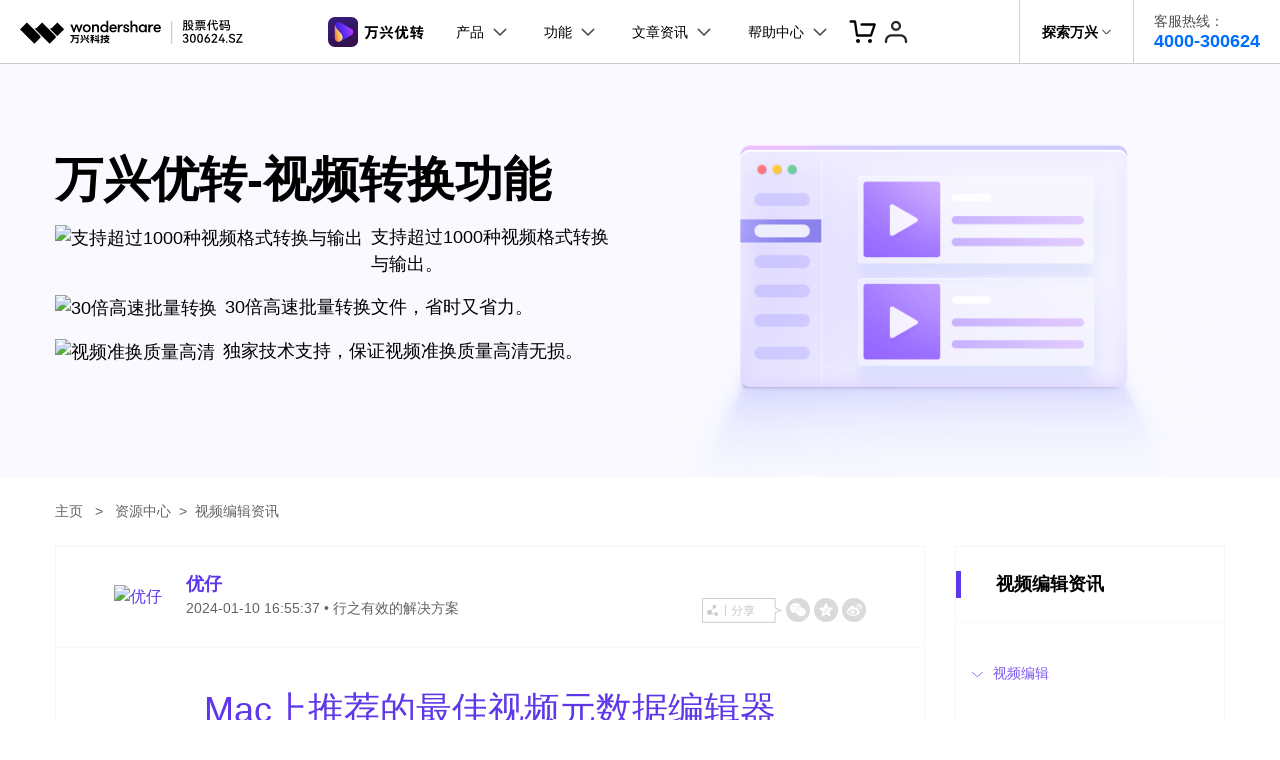

--- FILE ---
content_type: image/svg+xml
request_url: https://www.wondershare.cn/images/images2025/header-sys-win.svg
body_size: 36
content:
<svg width="24" height="24" viewBox="0 0 24 24" fill="none" xmlns="http://www.w3.org/2000/svg">
<path d="M11.0819 11.6019H22V2L11.0819 3.52516V11.6019Z" fill="black"/>
<path d="M10.3052 11.6021V3.63369L2 4.79498V11.6021H10.3052Z" fill="black"/>
<path d="M11.0819 12.378V20.4767L22 21.9999V12.378H11.0819Z" fill="black"/>
<path d="M10.3052 12.378H2V19.2096L10.3052 20.3683V12.378Z" fill="black"/>
</svg>


--- FILE ---
content_type: application/x-javascript
request_url: https://uniconverter.wondershare.cn/assets/js/app.js?v=202110281548
body_size: 2987
content:
(function(e){function t(t){for(var o,r,s=t[0],u=t[1],p=t[2],l=0,c=[];l<s.length;l++)r=s[l],Object.prototype.hasOwnProperty.call(a,r)&&a[r]&&c.push(a[r][0]),a[r]=0;for(o in u)Object.prototype.hasOwnProperty.call(u,o)&&(e[o]=u[o]);C&&C(t);while(c.length)c.shift()();return i.push.apply(i,p||[]),n()}function n(){for(var e,t=0;t<i.length;t++){for(var n=i[t],o=!0,r=1;r<n.length;r++){var s=n[r];0!==a[s]&&(o=!1)}o&&(i.splice(t--,1),e=u(u.s=n[0]))}return e}var o={},r={app:0},a={app:0},i=[];function s(e){return u.p+"assets/js/"+({"buyCN~paginator~payCN~payCN_2021~storeCN~storeCN_new":"buyCN~paginator~payCN~payCN_2021~storeCN~storeCN_new","buyCN~payCN~payCN_2021~storeCN~storeCN_new":"buyCN~payCN~payCN_2021~storeCN~storeCN_new","buyCN~storeCN~storeCN_new":"buyCN~storeCN~storeCN_new",buyCN:"buyCN",storeCN:"storeCN",storeCN_new:"storeCN_new",payCN:"payCN",payCN_2021:"payCN_2021",paginator:"paginator"}[e]||e)+".js"}function u(t){if(o[t])return o[t].exports;var n=o[t]={i:t,l:!1,exports:{}};return e[t].call(n.exports,n,n.exports,u),n.l=!0,n.exports}u.e=function(e){var t=[],n={buyCN:1,storeCN_new:1,payCN:1};r[e]?t.push(r[e]):0!==r[e]&&n[e]&&t.push(r[e]=new Promise((function(t,n){for(var o="assets/css/"+({"buyCN~paginator~payCN~payCN_2021~storeCN~storeCN_new":"buyCN~paginator~payCN~payCN_2021~storeCN~storeCN_new","buyCN~payCN~payCN_2021~storeCN~storeCN_new":"buyCN~payCN~payCN_2021~storeCN~storeCN_new","buyCN~storeCN~storeCN_new":"buyCN~storeCN~storeCN_new",buyCN:"buyCN",storeCN:"storeCN",storeCN_new:"storeCN_new",payCN:"payCN",payCN_2021:"payCN_2021",paginator:"paginator"}[e]||e)+".css",a=u.p+o,i=document.getElementsByTagName("link"),s=0;s<i.length;s++){var p=i[s],l=p.getAttribute("data-href")||p.getAttribute("href");if("stylesheet"===p.rel&&(l===o||l===a))return t()}var c=document.getElementsByTagName("style");for(s=0;s<c.length;s++){p=c[s],l=p.getAttribute("data-href");if(l===o||l===a)return t()}var C=document.createElement("link");C.rel="stylesheet",C.type="text/css",C.onload=t,C.onerror=function(t){var o=t&&t.target&&t.target.src||a,i=new Error("Loading CSS chunk "+e+" failed.\n("+o+")");i.code="CSS_CHUNK_LOAD_FAILED",i.request=o,delete r[e],C.parentNode.removeChild(C),n(i)},C.href=a;var N=document.getElementsByTagName("head")[0];N.appendChild(C)})).then((function(){r[e]=0})));var o=a[e];if(0!==o)if(o)t.push(o[2]);else{var i=new Promise((function(t,n){o=a[e]=[t,n]}));t.push(o[2]=i);var p,l=document.createElement("script");l.charset="utf-8",l.timeout=120,u.nc&&l.setAttribute("nonce",u.nc),l.src=s(e);var c=new Error;p=function(t){l.onerror=l.onload=null,clearTimeout(C);var n=a[e];if(0!==n){if(n){var o=t&&("load"===t.type?"missing":t.type),r=t&&t.target&&t.target.src;c.message="Loading chunk "+e+" failed.\n("+o+": "+r+")",c.name="ChunkLoadError",c.type=o,c.request=r,n[1](c)}a[e]=void 0}};var C=setTimeout((function(){p({type:"timeout",target:l})}),12e4);l.onerror=l.onload=p,document.head.appendChild(l)}return Promise.all(t)},u.m=e,u.c=o,u.d=function(e,t,n){u.o(e,t)||Object.defineProperty(e,t,{enumerable:!0,get:n})},u.r=function(e){"undefined"!==typeof Symbol&&Symbol.toStringTag&&Object.defineProperty(e,Symbol.toStringTag,{value:"Module"}),Object.defineProperty(e,"__esModule",{value:!0})},u.t=function(e,t){if(1&t&&(e=u(e)),8&t)return e;if(4&t&&"object"===typeof e&&e&&e.__esModule)return e;var n=Object.create(null);if(u.r(n),Object.defineProperty(n,"default",{enumerable:!0,value:e}),2&t&&"string"!=typeof e)for(var o in e)u.d(n,o,function(t){return e[t]}.bind(null,o));return n},u.n=function(e){var t=e&&e.__esModule?function(){return e["default"]}:function(){return e};return u.d(t,"a",t),t},u.o=function(e,t){return Object.prototype.hasOwnProperty.call(e,t)},u.p="https://uniconverter.wondershare.cn/",u.oe=function(e){throw console.error(e),e};var p=window["webpackJsonp"]=window["webpackJsonp"]||[],l=p.push.bind(p);p.push=t,p=p.slice();for(var c=0;c<p.length;c++)t(p[c]);var C=l;i.push([0,"chunk-vendors"]),n()})({0:function(e,t,n){e.exports=n("56d7")},"56d7":function(e,t,n){"use strict";n.r(t);n("14c6"),n("08c1"),n("4842"),n("d9fc"),n("db4d");var o=n("1368"),r=n.n(o);r.a.polyfill(),n("b329"),n("1940"),window.supportFunc=n("9dd2"),window.ClipboardJS=n("b311"),document.getElementById("app_storeCN")&&Promise.all([n.e("buyCN~paginator~payCN~payCN_2021~storeCN~storeCN_new"),n.e("buyCN~payCN~payCN_2021~storeCN~storeCN_new"),n.e("buyCN~storeCN~storeCN_new"),n.e("storeCN")]).then(function(){n("7b12")}.bind(null,n)).catch(n.oe),document.getElementById("app_buyCN")&&Promise.all([n.e("buyCN~paginator~payCN~payCN_2021~storeCN~storeCN_new"),n.e("buyCN~payCN~payCN_2021~storeCN~storeCN_new"),n.e("buyCN~storeCN~storeCN_new"),n.e("buyCN")]).then(function(){n("1c58")}.bind(null,n)).catch(n.oe),document.getElementById("app_storeCN_new")&&Promise.all([n.e("buyCN~paginator~payCN~payCN_2021~storeCN~storeCN_new"),n.e("buyCN~payCN~payCN_2021~storeCN~storeCN_new"),n.e("buyCN~storeCN~storeCN_new"),n.e("storeCN_new")]).then(function(){n("8818")}.bind(null,n)).catch(n.oe),document.getElementById("app_payCN")&&Promise.all([n.e("buyCN~paginator~payCN~payCN_2021~storeCN~storeCN_new"),n.e("buyCN~payCN~payCN_2021~storeCN~storeCN_new"),n.e("payCN")]).then(function(){n("8f00")}.bind(null,n)).catch(n.oe),document.getElementById("app_payCN_2021")&&Promise.all([n.e("buyCN~paginator~payCN~payCN_2021~storeCN~storeCN_new"),n.e("buyCN~payCN~payCN_2021~storeCN~storeCN_new"),n.e("payCN_2021")]).then(function(){n("b193")}.bind(null,n)).catch(n.oe),document.querySelectorAll('[data-toggle="paginator"]').length>0&&Promise.all([n.e("buyCN~paginator~payCN~payCN_2021~storeCN~storeCN_new"),n.e("paginator")]).then(function(){n("299a")}.bind(null,n)).catch(n.oe)},"9dd2":function(e,t,n){var o,r;n("a481"),n("386d"),n("4917"),n("3b2b"),function(a){"use strict";o=a,r="function"===typeof o?o.call(t,n,t,e):o,void 0===r||(e.exports=r)}((function(){"use strict";var e=window.supportFunc||{};return e={setCookie:function(e,t,n){var o=new Date;if("nextday"==n){var r=(new Date).getTime(),a=new Date((new Date).toLocaleDateString()).getTime()+("chrome"==this.getBrowserInfo().browser?288e5:0)-1,i=864e5-(r-a);o.setTime((new Date).getTime()+i)}else o.setTime((new Date).getTime()+24*n*60*60*1e3);document.cookie=e+"="+escape(t)+";expires="+o.toGMTString()+";path=/"},getCookie:function(e){var t,n=new RegExp("(^| )"+e+"=([^;]*)(;|$)");return(t=document.cookie.match(n))?unescape(t[2]):null},delCookie:function(e){var t=new Date;t.setTime(t.getTime()-1);var n=this.getCookie(e);null!=n&&(document.cookie=e+"="+n+";expires="+t.toGMTString()+";path=/")},GetQueryString:function(e){var t=new RegExp("(^|&)"+e+"=([^&]*)(&|$)"),n=window.location.search.substr(1).match(t);return null!=n?unescape(n[2]):null},getBrowserInfo:function(){var e={},t=navigator.userAgent.toLowerCase(),n=/(msie|firefox|chrome|opera|version).*?([\d.]+)/,o=t.match(n);return e.browser=o[1].replace(/version/,"'safari"),e.ver=o[2],e},IEVersion:function(){var e=navigator.userAgent,t=e.indexOf("compatible")>-1&&e.indexOf("MSIE")>-1,n=e.indexOf("Edge")>-1&&!t,o=e.indexOf("Trident")>-1&&e.indexOf("rv:11.0")>-1;if(t){var r=new RegExp("MSIE (\\d+\\.\\d+);");r.test(e);var a=parseFloat(RegExp["$1"]);return 7==a?7:8==a?8:9==a?9:10==a?10:6}return n?"edge":o?11:-1},openShareWindow:function(e,t){var n="";"fb"==e.site&&(n=window.open("http://www.facebook.com/sharer.php?u="+encodeURIComponent(e.url||window.location.origin+window.location.pathname)+"&amp;t="+encodeURIComponent(document.title),"_blank","toolbar=yes, location=yes, directories=no, status=no, menubar=yes, scrollbars=yes, resizable=no, copyhistory=yes, width=600, height=450,top=100,left=350")),"tw"==e.site&&(n=window.open("https://twitter.com/intent/tweet?text="+encodeURIComponent(e.text)+"&url="+encodeURIComponent(e.url||window.location.origin+window.location.pathname),"_blank","toolbar=yes, location=yes, directories=no, status=no, menubar=yes, scrollbars=yes, resizable=no, copyhistory=yes, width=600, height=450,top=100,left=350")),"li"==e.site&&(n=window.open("http://www.linkedin.com/shareArticle?mini=true&url="+encodeURIComponent(e.url||window.location.origin+window.location.pathname)+"&title="+encodeURIComponent(document.title)+"&source="+encodeURIComponent(e.url||window.location.origin+window.location.pathname),"_blank","toolbar=yes, location=yes, directories=no, status=no, menubar=yes, scrollbars=yes, resizable=no, copyhistory=yes, width=600, height=450,top=100,left=350")),"line"==e.site&&(n=window.open("https://social-plugins.line.me/lineit/share?url="+encodeURIComponent(e.url||window.location.origin+window.location.pathname),"_blank","toolbar=yes, location=yes, directories=no, status=no, menubar=yes, scrollbars=yes, resizable=no, copyhistory=yes, width=600, height=450,top=100,left=350"));var o=setInterval(function(){n.closed&&(clearInterval(o),t())}.bind(this),500)},randomWord:function(e){for(var t="",n=e,o=["0","1","2","3","4","5","6","7","8","9","A","B","C","D","E","F","G","H","I","J","K","L","M","N","O","P","Q","R","S","T","U","V","W","X","Y","Z"],r=0;r<n;r++){var a=Math.round(Math.random()*(o.length-1));t+=o[a]}return t}},e}))},b329:function(e,t,n){}});

--- FILE ---
content_type: image/svg+xml
request_url: https://www.wondershare.cn/images/images2025/header/header-brand-logo.svg
body_size: 7864
content:
<svg width="224" height="64" viewBox="0 0 224 64" fill="none" xmlns="http://www.w3.org/2000/svg">
<path d="M19.9814 35.6345C20.7015 36.3562 20.7016 37.527 19.9814 38.2488L14.458 43.783L0 29.2937L6.82715 22.4509L19.9814 35.6345ZM35.2393 35.6277C35.9609 36.351 35.97 37.5158 35.249 38.2429L29.7217 43.782L14.2627 28.2888L14.2998 28.2517C15.0103 28.6894 15.9528 28.6 16.5684 27.9832L22.0908 22.45L35.2393 35.6277ZM87.1338 35.7859H89.209V37.0203H87.1338V37.739H89.209V38.9734C89.0342 39.4882 88.527 40.4625 87.5615 41.3816C88.0171 41.6362 88.6039 41.8587 89.209 42.0222V43.2957C88.1513 43.0515 87.2233 42.6554 86.5166 42.1951C85.7966 42.6517 84.9557 43.045 83.8213 43.2898V42.0212C84.4885 41.8561 84.991 41.6312 85.4697 41.3738C84.6871 40.6384 84.2438 39.8737 83.9932 39.3523H85.416C85.6622 39.7496 86.0042 40.2143 86.5186 40.656C87.2099 40.0606 87.672 39.4256 87.8809 38.9734H83.8213V37.739H85.8975V37.0203H83.8213V35.7859H85.8975V34.7546H87.1338V35.7859ZM68.9062 35.0056C68.789 35.4979 68.371 37.1198 67.6787 38.3767H69.1699V39.6111H63.5586C63.3404 40.4513 62.6246 42.3458 60.4844 43.2947V41.9011C61.5671 41.2343 62.0574 40.2384 62.2695 39.6111H60.4844V38.3767H66.21C66.8617 37.5673 67.3878 35.9336 67.6318 35.0056H68.9062ZM59.2754 36.2361H53.7676V37.5945H58.5938V42.0154C58.5935 42.7198 58.0206 43.2908 57.3145 43.2908H55.6572V42.0564H56.8447C57.1272 42.0564 57.3564 41.8277 57.3564 41.5457V38.8289H53.7275C53.6072 39.8786 53.2179 40.8781 52.5986 41.698C52.0369 42.4427 51.3604 43.0021 50.5898 43.2908V41.9255C50.9646 41.7055 51.3065 41.3575 51.6104 40.9548C52.2039 40.1696 52.5302 39.1695 52.5303 38.1384V36.2361H50.5898V35.0027H59.2754V36.2361ZM74.0645 36.2371H72.9492V37.0291H74.1572V38.2644H73.1494L74.1572 39.1062V40.7175L72.9492 39.7078V43.2908H71.7129V40.3425L70.5068 42.2097V39.9314L71.585 38.2644H70.5049V37.0291H71.7129V36.2371H70.5977V35.0027H74.0645V36.2371ZM67.3984 39.99C67.7051 40.5503 68.2989 41.4459 69.1699 41.9343V43.2888C67.1613 42.5626 66.1615 40.3231 66.0225 39.99H67.3984ZM78.6777 40.0906H79.4395V41.325H78.6777V43.283H77.4414V41.325H74.5498V40.0906H77.4414V34.7419H78.6777V40.0906ZM82.7275 36.0867H83.4482V37.321H82.7275V38.5095L83.4482 38.2615V39.4958L82.7275 39.7439V42.0056C82.7275 42.7114 82.1541 43.283 81.4473 43.283H80.5244V42.0486H80.9795C81.2619 42.0485 81.4912 41.8199 81.4912 41.5378V40.1697L80.5244 40.5037V39.2693L81.4912 38.9353V37.321H80.5244V36.0867H81.4912V34.7556H82.7275V36.0867ZM76.9648 38.3484V39.615L74.9043 38.8875V37.6267L76.9648 38.3484ZM63.1367 37.9871H61.8213L60.7295 34.9919H62.0459L63.1367 37.9871ZM65.9023 37.9871H64.5859L63.4941 34.9919H64.8105L65.9023 37.9871ZM76.9648 36.0642V37.3289L74.9043 36.6023V35.3484L76.9648 36.0642ZM44.1787 29.2937L37.3545 36.1326L29.5234 28.2908L29.5605 28.2537C30.2711 28.6914 31.2136 28.6011 31.8291 27.9841L37.3516 22.4509L44.1787 29.2937ZM88.2646 32.1804H86.4756V31.1443C85.9996 31.9168 84.9983 32.3787 84.1123 32.3787C81.7815 32.3786 80.1885 30.519 80.1885 28.3484C80.1885 26.1759 81.7816 24.3192 84.1123 24.3191C84.9983 24.3191 85.9996 24.7793 86.4756 25.5525V20.6667H88.2646V32.1804ZM93.166 24.3191C95.1523 24.3191 96.7119 25.8154 96.7119 27.7732C96.7119 28.0369 96.7116 28.3992 96.6299 28.8914H91.2119C91.2282 29.993 91.7713 30.8796 93.2158 30.8796C94.2328 30.8795 94.6108 30.4205 94.8398 29.8787H96.6465C96.4 31.1927 95.1684 32.3785 93.2158 32.3787C90.6379 32.3787 89.3906 30.4374 89.3906 28.3484C89.3907 26.0462 90.7535 24.3193 93.166 24.3191ZM106.292 24.3191C107.916 24.3192 109.213 25.4212 109.213 26.9187H107.474C107.473 26.194 107.112 25.7332 106.241 25.7332C105.635 25.7332 105.143 26.0287 105.143 26.571C105.143 27.23 105.849 27.3138 107.244 27.8562C108.312 28.2678 109.328 28.6455 109.328 30.0417C109.328 31.638 107.949 32.3785 106.275 32.3787C104.634 32.3787 103.155 31.4073 103.155 29.5984H104.896C104.896 30.6021 105.52 30.9645 106.373 30.9646C107.079 30.9646 107.622 30.7324 107.622 30.0759C107.622 29.3532 106.85 29.3026 105.242 28.6775C104.175 28.2678 103.418 27.8717 103.418 26.5398C103.418 25.0914 104.732 24.3191 106.292 24.3191ZM122.591 24.3191C123.478 24.3192 124.478 24.7793 124.955 25.5525V24.5164H126.745V32.1804H124.955V31.1443C124.478 31.9168 123.478 32.3786 122.591 32.3787C120.261 32.3787 118.668 30.519 118.668 28.3484C118.668 26.1759 120.261 24.3191 122.591 24.3191ZM137.286 24.3191C139.273 24.3191 140.832 25.8154 140.832 27.7732C140.832 28.0369 140.832 28.3992 140.75 28.8914H135.334C135.35 29.993 135.892 30.8796 137.336 30.8796C138.354 30.8796 138.732 30.4206 138.961 29.8787H140.767C140.519 31.1927 139.291 32.3786 137.336 32.3787C134.758 32.3787 133.511 30.4374 133.511 28.3484C133.511 26.0461 134.873 24.3191 137.286 24.3191ZM66.752 24.3181C69.2143 24.3182 70.8066 26.1749 70.8066 28.3474C70.8066 30.518 69.2143 32.3776 66.752 32.3777C64.3235 32.3777 62.7305 30.5181 62.7305 28.3474C62.7305 26.1749 64.3235 24.3181 66.752 24.3181ZM53.9238 29.3679L55.6475 24.5164H57.4033L59.1279 29.3679L60.7852 24.5164H62.7051L59.7344 32.1804H58.5361L56.5342 26.4578L54.5156 32.1804H53.3164L50.3457 24.5164H52.2656L53.9238 29.3679ZM76.1836 24.3191C77.285 24.3191 78.0556 24.7141 78.4824 25.3552C78.8596 25.9297 78.9746 26.5711 78.9746 27.6248V32.1804H77.1865V28.2175C77.1865 26.9014 76.8083 25.8973 75.5273 25.8972C74.2808 25.8972 73.6895 26.9013 73.6895 28.2175V32.1804H71.9004V24.5164H73.6895V25.5867C74.1661 24.763 75.0521 24.3191 76.1836 24.3191ZM101.958 24.4177C102.236 24.4177 102.466 24.4503 102.663 24.532V26.1755C102.384 26.1107 102.236 26.0955 101.958 26.0955C100.431 26.0955 99.5928 26.9671 99.5928 28.8757V32.1804H97.8047V24.5164H99.5928V25.7498C99.9379 25.0413 100.939 24.4178 101.958 24.4177ZM112.264 25.5867C112.74 24.7627 113.626 24.3191 114.759 24.3191C115.858 24.3192 116.63 24.7142 117.057 25.3552C117.433 25.9297 117.55 26.5711 117.55 27.6248V32.1804H115.759V28.2175C115.759 26.9013 115.383 25.8972 114.103 25.8972C112.853 25.8972 112.264 26.9014 112.264 28.2175V32.1804H110.474V20.6667H112.264V25.5867ZM132.513 24.4177C132.792 24.4177 133.022 24.4503 133.219 24.532V26.1755C132.939 26.1107 132.792 26.0955 132.513 26.0955C130.986 26.0955 130.15 26.967 130.15 28.8757V32.1804H128.359V24.5164H130.15V25.7498C130.494 25.0414 131.495 24.4178 132.513 24.4177ZM84.2109 25.9138C82.8651 25.9138 81.9776 27.0331 81.9775 28.3484C81.9775 29.6639 82.865 30.783 84.2109 30.783C85.5905 30.7828 86.4756 29.6638 86.4756 28.3484C86.4755 27.0332 85.5905 25.914 84.2109 25.9138ZM122.69 25.9138C121.345 25.914 120.458 27.0332 120.458 28.3484C120.458 29.6638 121.345 30.7828 122.69 30.783C124.069 30.783 124.955 29.6639 124.955 28.3484C124.955 27.0331 124.069 25.9138 122.69 25.9138ZM66.752 25.9128C65.4061 25.9128 64.5196 27.0321 64.5195 28.3474C64.5195 29.6629 65.4061 30.782 66.752 30.782C68.1316 30.7818 69.0176 29.6628 69.0176 28.3474C69.0175 27.0322 68.1316 25.913 66.752 25.9128ZM93.1172 25.8152C92.0658 25.8152 91.2285 26.4238 91.2285 27.5603H94.9727C94.9727 26.4893 94.1999 25.8152 93.1172 25.8152ZM137.238 25.8152C136.186 25.8152 135.35 26.4238 135.35 27.5603H139.093C139.093 26.4893 138.32 25.8152 137.238 25.8152Z" fill="black"/>
<line x1="151.749" y1="20.6667" x2="151.749" y2="43.7831" stroke="black" stroke-opacity="0.5" stroke-width="0.5"/>
<path d="M163.533 20.197H167.013V29.293C167.013 29.757 166.909 30.073 166.701 30.241C166.501 30.409 166.145 30.493 165.633 30.493C165.329 30.493 165.073 30.473 164.865 30.433L164.625 29.317C164.929 29.381 165.221 29.413 165.501 29.413C165.701 29.413 165.837 29.365 165.909 29.269C165.981 29.173 166.017 28.993 166.017 28.729V26.845H164.529C164.505 27.653 164.409 28.345 164.241 28.921C164.081 29.489 163.825 30.085 163.473 30.709L162.513 30.145C162.801 29.649 163.013 29.197 163.149 28.789C163.293 28.373 163.393 27.861 163.449 27.253C163.505 26.645 163.533 25.797 163.533 24.709V20.197ZM169.449 21.901C169.449 22.269 169.409 22.577 169.329 22.825C169.249 23.073 169.117 23.305 168.933 23.521C168.757 23.729 168.501 23.973 168.165 24.253L167.361 23.521C167.657 23.289 167.877 23.089 168.021 22.921C168.173 22.745 168.277 22.557 168.333 22.357C168.389 22.149 168.417 21.885 168.417 21.565V20.245H172.269V22.381C172.269 22.581 172.309 22.717 172.389 22.789C172.469 22.853 172.609 22.885 172.809 22.885H173.625L173.517 23.833H172.305C171.905 23.833 171.617 23.765 171.441 23.629C171.273 23.485 171.189 23.221 171.189 22.837V21.253H169.449V21.901ZM166.017 23.077V21.229H164.541V23.077H166.017ZM164.541 24.109V25.825H166.017V24.109H164.541ZM173.193 30.673C172.129 30.225 171.225 29.689 170.481 29.065C169.713 29.681 168.793 30.225 167.721 30.697L167.085 29.641C168.117 29.225 168.977 28.769 169.665 28.273C168.993 27.529 168.469 26.629 168.093 25.573H167.601V24.517H172.953V25.573C172.569 26.645 172.017 27.561 171.297 28.321C171.961 28.809 172.777 29.233 173.745 29.593L173.193 30.673ZM169.233 25.573C169.561 26.381 169.977 27.053 170.481 27.589C171.041 27.029 171.477 26.357 171.789 25.573H169.233ZM175.821 21.841H178.557V21.073H175.389V20.161H185.385V21.073H182.253V21.841H184.965V24.541H175.821V21.841ZM179.577 21.841H181.233V21.073H179.577V21.841ZM178.557 22.729H176.889V23.677H178.557V22.729ZM181.233 22.729H179.577V23.677H181.233V22.729ZM183.909 23.677V22.729H182.253V23.677H183.909ZM184.689 25.321V26.197H176.097V25.321H184.689ZM185.625 27.841H181.041V29.149C181.041 29.637 180.941 29.981 180.741 30.181C180.541 30.389 180.185 30.493 179.673 30.493C179.313 30.493 178.909 30.465 178.461 30.409L178.281 29.473C178.777 29.553 179.149 29.593 179.397 29.593C179.645 29.593 179.809 29.533 179.889 29.413C179.977 29.285 180.021 29.089 180.021 28.825V27.841H175.161V26.941H185.625V27.841ZM178.677 28.813C177.925 29.269 176.861 29.801 175.485 30.409L175.053 29.497C175.557 29.305 176.093 29.065 176.661 28.777C177.237 28.489 177.733 28.209 178.149 27.937L178.677 28.813ZM182.601 27.973C182.993 28.141 183.509 28.377 184.149 28.681C184.789 28.985 185.329 29.249 185.769 29.473L185.265 30.409C184.481 29.969 183.437 29.449 182.133 28.849L182.601 27.973ZM191.025 20.029C190.681 21.021 190.301 21.941 189.885 22.789V30.613H188.781V24.769C188.397 25.377 188.001 25.937 187.593 26.449L187.065 25.261C187.609 24.613 188.141 23.781 188.661 22.765C189.181 21.741 189.605 20.713 189.933 19.681L191.025 20.029ZM196.689 28.381C196.817 27.861 196.921 27.393 197.001 26.977L197.961 27.421C197.865 28.021 197.737 28.585 197.577 29.113C197.433 29.633 197.233 30.001 196.977 30.217C196.729 30.441 196.437 30.553 196.101 30.553C195.797 30.553 195.505 30.461 195.225 30.277C194.953 30.093 194.661 29.785 194.349 29.353C193.685 28.385 193.213 26.745 192.933 24.433L190.497 24.661L190.401 23.581L192.813 23.353C192.765 22.817 192.733 22.373 192.717 22.021L192.585 19.681H193.737C193.737 19.841 193.753 20.297 193.785 21.049C193.793 21.185 193.809 21.521 193.833 22.057C193.865 22.577 193.893 22.977 193.917 23.257L197.877 22.885L197.961 23.977L194.037 24.337C194.181 25.401 194.365 26.301 194.589 27.037C194.813 27.773 195.049 28.321 195.297 28.681C195.457 28.905 195.597 29.057 195.717 29.137C195.837 29.217 195.965 29.257 196.101 29.257C196.229 29.249 196.337 29.189 196.425 29.077C196.513 28.957 196.601 28.725 196.689 28.381ZM196.401 22.393C196.185 22.169 195.881 21.881 195.489 21.529C195.105 21.177 194.785 20.897 194.529 20.689L195.165 19.945C195.429 20.153 195.765 20.429 196.173 20.773C196.589 21.117 196.897 21.385 197.097 21.577L196.401 22.393ZM208.749 24.709H210.129C210.081 26.037 209.973 27.369 209.805 28.705C209.741 29.201 209.653 29.581 209.541 29.845C209.437 30.109 209.277 30.297 209.061 30.409C208.845 30.521 208.541 30.577 208.149 30.577C207.485 30.577 206.857 30.549 206.265 30.493L206.073 29.437L206.361 29.461C206.905 29.517 207.369 29.545 207.753 29.545C208.081 29.545 208.309 29.477 208.437 29.341C208.565 29.197 208.661 28.929 208.725 28.537C208.861 27.681 208.949 26.761 208.989 25.777H204.417L204.825 21.829L205.893 21.889L205.605 24.709H207.633L207.969 21.301H204.333V20.245H209.181L208.749 24.709ZM199.593 21.517V20.425H203.781V21.517H202.065C201.849 22.413 201.605 23.197 201.333 23.869H203.469V29.977H200.385V25.861C200.145 26.269 199.889 26.681 199.617 27.097L199.233 25.849C199.585 25.289 199.917 24.621 200.229 23.845C200.549 23.061 200.793 22.285 200.961 21.517H199.593ZM202.473 24.925H201.381V28.909H202.473V24.925ZM203.961 27.049H208.221V28.093H203.961V27.049ZM166.941 38.069C167.453 38.245 167.837 38.517 168.093 38.885C168.357 39.253 168.489 39.709 168.489 40.253C168.489 40.797 168.357 41.265 168.093 41.657C167.837 42.049 167.489 42.349 167.049 42.557C166.609 42.757 166.125 42.857 165.597 42.857C164.933 42.857 164.329 42.693 163.785 42.365C163.249 42.029 162.881 41.541 162.681 40.901L163.713 40.313C163.865 40.769 164.113 41.117 164.457 41.357C164.801 41.589 165.177 41.705 165.585 41.705C166.025 41.705 166.389 41.573 166.677 41.309C166.973 41.037 167.121 40.669 167.121 40.205C167.121 39.221 166.425 38.729 165.033 38.729H164.685V37.601H165.129C165.673 37.601 166.089 37.469 166.377 37.205C166.665 36.941 166.809 36.605 166.809 36.197C166.809 35.813 166.685 35.509 166.437 35.285C166.197 35.061 165.885 34.949 165.501 34.949C165.093 34.949 164.745 35.073 164.457 35.321C164.177 35.561 163.965 35.913 163.821 36.377L162.801 35.789C163.001 35.133 163.345 34.637 163.833 34.301C164.329 33.957 164.913 33.785 165.585 33.785C166.097 33.785 166.549 33.885 166.941 34.085C167.333 34.277 167.637 34.553 167.853 34.913C168.069 35.265 168.177 35.673 168.177 36.137C168.177 36.577 168.073 36.965 167.865 37.301C167.665 37.637 167.357 37.893 166.941 38.069ZM175.786 38.333C175.786 39.813 175.53 40.937 175.018 41.705C174.514 42.473 173.79 42.857 172.846 42.857C171.91 42.857 171.186 42.473 170.674 41.705C170.17 40.937 169.918 39.813 169.918 38.333C169.918 36.845 170.17 35.717 170.674 34.949C171.186 34.173 171.91 33.785 172.846 33.785C173.79 33.785 174.514 34.169 175.018 34.937C175.53 35.705 175.786 36.837 175.786 38.333ZM171.286 38.333C171.286 39.453 171.414 40.293 171.67 40.853C171.926 41.405 172.318 41.681 172.846 41.681C173.382 41.681 173.774 41.405 174.022 40.853C174.278 40.301 174.406 39.461 174.406 38.333C174.406 37.197 174.278 36.353 174.022 35.801C173.774 35.241 173.382 34.961 172.846 34.961C172.318 34.961 171.926 35.241 171.67 35.801C171.414 36.353 171.286 37.197 171.286 38.333ZM182.987 38.333C182.987 39.813 182.731 40.937 182.219 41.705C181.715 42.473 180.991 42.857 180.047 42.857C179.111 42.857 178.387 42.473 177.875 41.705C177.371 40.937 177.119 39.813 177.119 38.333C177.119 36.845 177.371 35.717 177.875 34.949C178.387 34.173 179.111 33.785 180.047 33.785C180.991 33.785 181.715 34.169 182.219 34.937C182.731 35.705 182.987 36.837 182.987 38.333ZM178.487 38.333C178.487 39.453 178.615 40.293 178.871 40.853C179.127 41.405 179.519 41.681 180.047 41.681C180.583 41.681 180.975 41.405 181.223 40.853C181.479 40.301 181.607 39.461 181.607 38.333C181.607 37.197 181.479 36.353 181.223 35.801C180.975 35.241 180.583 34.961 180.047 34.961C179.519 34.961 179.127 35.241 178.871 35.801C178.615 36.353 178.487 37.197 178.487 38.333ZM187.536 37.217C188.064 37.217 188.532 37.341 188.94 37.589C189.356 37.829 189.68 38.161 189.912 38.585C190.144 39.009 190.26 39.481 190.26 40.001C190.26 40.545 190.132 41.037 189.876 41.477C189.62 41.909 189.268 42.249 188.82 42.497C188.372 42.737 187.876 42.857 187.332 42.857C186.772 42.857 186.268 42.737 185.82 42.497C185.38 42.249 185.032 41.905 184.776 41.465C184.528 41.025 184.404 40.521 184.404 39.953C184.404 39.521 184.484 39.113 184.644 38.729C184.804 38.345 185.072 37.849 185.448 37.241L187.488 33.929H188.916L187.14 36.785L186.768 37.325C186.976 37.253 187.232 37.217 187.536 37.217ZM187.32 41.693C187.792 41.693 188.168 41.541 188.448 41.237C188.736 40.925 188.88 40.525 188.88 40.037C188.88 39.533 188.736 39.129 188.448 38.825C188.168 38.513 187.792 38.357 187.32 38.357C186.848 38.357 186.468 38.513 186.18 38.825C185.9 39.137 185.76 39.541 185.76 40.037C185.76 40.533 185.9 40.933 186.18 41.237C186.468 41.541 186.848 41.693 187.32 41.693ZM193.489 41.585H197.317V42.725H191.569V41.897L194.341 38.789C194.845 38.229 195.193 37.789 195.385 37.469C195.585 37.141 195.685 36.789 195.685 36.413C195.685 35.949 195.561 35.593 195.313 35.345C195.065 35.089 194.745 34.961 194.353 34.961C193.953 34.961 193.597 35.097 193.285 35.369C192.981 35.641 192.761 36.013 192.625 36.485L191.593 35.897C191.777 35.225 192.133 34.705 192.661 34.337C193.197 33.969 193.793 33.785 194.449 33.785C194.945 33.785 195.389 33.889 195.781 34.097C196.181 34.297 196.493 34.593 196.717 34.985C196.941 35.369 197.053 35.825 197.053 36.353C197.053 36.873 196.925 37.361 196.669 37.817C196.421 38.273 195.977 38.849 195.337 39.545L193.489 41.585ZM203.726 37.397V39.725H204.974V40.829H203.726V42.725H202.454V40.829H198.602V39.941L201.818 33.929H203.198L200.09 39.725H202.454V37.397H203.726ZM206.811 42.869C206.595 42.869 206.411 42.789 206.259 42.629C206.115 42.469 206.043 42.281 206.043 42.065C206.043 41.841 206.115 41.653 206.259 41.501C206.411 41.341 206.595 41.261 206.811 41.261C207.035 41.261 207.223 41.341 207.375 41.501C207.527 41.653 207.603 41.841 207.603 42.065C207.603 42.281 207.523 42.469 207.363 42.629C207.211 42.789 207.027 42.869 206.811 42.869ZM215.177 40.253C215.177 40.789 215.045 41.253 214.781 41.645C214.525 42.037 214.165 42.337 213.701 42.545C213.245 42.753 212.717 42.857 212.117 42.857C211.277 42.857 210.545 42.661 209.921 42.269C209.297 41.869 208.885 41.337 208.685 40.673L209.729 40.073C209.937 40.585 210.245 40.981 210.653 41.261C211.061 41.541 211.561 41.681 212.153 41.681C212.681 41.681 213.089 41.569 213.377 41.345C213.673 41.113 213.821 40.793 213.821 40.385C213.821 40.057 213.725 39.789 213.533 39.581C213.349 39.365 213.117 39.201 212.837 39.089C212.557 38.969 212.177 38.837 211.697 38.693C211.113 38.517 210.649 38.353 210.305 38.201C209.961 38.041 209.665 37.809 209.417 37.505C209.177 37.193 209.057 36.785 209.057 36.281C209.057 35.753 209.193 35.301 209.465 34.925C209.737 34.549 210.101 34.269 210.557 34.085C211.021 33.893 211.537 33.797 212.105 33.797C212.889 33.797 213.533 33.969 214.037 34.313C214.541 34.657 214.877 35.105 215.045 35.657L214.001 36.269C213.641 35.397 212.993 34.961 212.057 34.961C211.561 34.961 211.161 35.073 210.857 35.297C210.561 35.513 210.413 35.809 210.413 36.185C210.413 36.465 210.497 36.693 210.665 36.869C210.841 37.045 211.057 37.189 211.313 37.301C211.577 37.405 211.933 37.521 212.381 37.649C212.973 37.825 213.453 37.997 213.821 38.165C214.197 38.333 214.517 38.585 214.781 38.921C215.045 39.257 215.177 39.701 215.177 40.253ZM222.328 33.941V34.601L217.828 41.573H222.496V42.725H216.04V42.053L220.552 35.081H216.412V33.941H222.328Z" fill="black"/>
</svg>


--- FILE ---
content_type: image/svg+xml
request_url: https://www.wondershare.cn/images/header-sys-desktop.svg
body_size: 178
content:
<svg width="24" height="24" viewBox="0 0 24 24" fill="none" xmlns="http://www.w3.org/2000/svg">
<path fill-rule="evenodd" clip-rule="evenodd" d="M5 3C3.89543 3 3 3.89543 3 5V14.5H21V5C21 3.89543 20.1046 3 19 3H5ZM21 15.5H3V16C3 17.1046 3.89543 18 5 18H19C20.1046 18 21 17.1046 21 16V15.5Z" fill="black"/>
<path d="M6 21H18" stroke="black" stroke-width="1.5" stroke-linecap="round"/>
<path d="M9 21V17" stroke="black" stroke-width="1.5" stroke-linecap="round"/>
<path d="M15 21V17" stroke="black" stroke-width="1.5" stroke-linecap="round"/>
</svg>


--- FILE ---
content_type: application/javascript;charset=UTF-8
request_url: https://analytics.wondershare.cc:8106/pbe.js?_abfpc=a8718e07dde1d68fec1356884a11746c27e35e5c
body_size: 256
content:
window.goldlog=(window.goldlog||{});goldlog.cna="e44cb74217ad7d72b5d415dcdfa62f1a";goldlog.imprintVersion="";

--- FILE ---
content_type: application/x-javascript
request_url: https://www.wondershare.cn/assets/js/lv2-popup.js
body_size: 2294
content:
(function() {
  'use strict';

  // 动态注入 lv2-popup HTML 结构
  function injectLv2Popup() {
    const header = document.querySelector('header.wsc-header2020');
    if (!header) return;

    const lv2PopupHTML = `
      <div class="lv2-popup">
        <div class="lv2-popup-nav">
          <div class="lv2-popup-nav-return-btn">
            返回
          </div>
          <div class="lv2-popup-nav-close-btn"></div>
        </div>
        <div class="lv2-popup-title"></div>
        <div class="lv2-popup-content-wrapper">
          <div class="lv2-popup-tabs"></div>
          <div class="lv2-popup-items"></div>
        </div>
        <div class="lv2-popup-log">
          <div class="wondershare-user-panel log-out">
            <a data-href="https://accounts.wondershare.cn" class="wsc-header2020-navbar-linkBtn login-link" href="#">登录</a>
          </div>
        </div>
      </div>
    `;

    header.insertAdjacentHTML('beforeend', lv2PopupHTML);
  }

  // 获取 trigger-lv2-popup 元素身后的第一个菜单元素
  function getMenuElement(triggerElement) {
    const menu = triggerElement.nextElementSibling;
    return menu;
  }

  // 从菜单中获取所有 lv2-popup-tab 的标题
  function getTabTitles(menuElement) {
    const tabs = menuElement.querySelectorAll('[lv2-popup-tab]');
    const titles = [];
    tabs.forEach(tab => {
      if (tab.textContent.trim()) {
        titles.push(tab.textContent.trim());
      }
    });
    return titles;
  }

  // 从 lv2-popup-tab 身后的第一个元素（ul）中获取链接数据
  function getLinksData(tabElement) {
    const list = tabElement.nextElementSibling;
    if (!list) {
      return [];
    }

    const links = [];
    const listItems = list.querySelectorAll('li');
    
    listItems.forEach(li => {
      const titleEl = li.querySelector('.wsc-header2020-dropdownMenuBody-list-li-title');
      const detailEl = li.querySelector('.wsc-header2020-dropdownMenuBody-list-li-detail');
      const linkEl = li.querySelector('a');
      
      links.push({
        title: titleEl ? titleEl.textContent.trim() : '',
        titleHTML: titleEl ? titleEl.innerHTML.trim() : '',
        detail: detailEl ? detailEl.textContent.trim() : '',
        href: linkEl && linkEl.href ? linkEl.href : '#'
      });
    });

    return links;
  }

  // 获取所有 tab 的链接数据
  function getAllTabsLinksData(menuElement) {
    const tabs = menuElement.querySelectorAll('[lv2-popup-tab]');
    const allLinksData = [];

    tabs.forEach(tab => {
      const links = getLinksData(tab);
      allLinksData.push(links);
    });

    return allLinksData;
  }

  // 渲染 lv2-popup-tabs
  function renderTabs(tabTitles) {
    const tabsContainer = document.querySelector('.lv2-popup-tabs');
    if (!tabsContainer) return;

    tabsContainer.innerHTML = '';
    tabTitles.forEach((title, index) => {
      const tabEl = document.createElement('div');
      tabEl.className = 'lv2-popup-tab' + (index === 0 ? ' active' : '');
      tabEl.textContent = title;
      tabEl.dataset.tabIndex = index;
      tabsContainer.appendChild(tabEl);
    });
  }

  // 渲染 lv2-popup-items
  function renderItems(allLinksData) {
    const itemsContainer = document.querySelector('.lv2-popup-items');
    if (!itemsContainer) return;

    itemsContainer.innerHTML = '';
    
    allLinksData.forEach((linksArray, itemIndex) => {
      const itemEl = document.createElement('div');
      itemEl.className = 'lv2-popup-item' + (itemIndex === 0 ? ' active' : '');
      itemEl.dataset.itemIndex = itemIndex;

      linksArray.forEach(linkData => {
        const linkEl = document.createElement('a');
        linkEl.href = linkData.href;
        linkEl.className = 'lv2-popup-item-link';

        const titleEl = document.createElement('div');
        titleEl.className = 'lv2-popup-item-link-title';
        
        if (linkData.titleHTML) {
          titleEl.innerHTML = linkData.titleHTML;
        } else {
          titleEl.textContent = linkData.title;
        }

        const detailEl = document.createElement('div');
        detailEl.className = 'lv2-popup-item-link-detail';
        detailEl.textContent = linkData.detail;

        linkEl.appendChild(titleEl);
        linkEl.appendChild(detailEl);
        itemEl.appendChild(linkEl);
      });

      itemsContainer.appendChild(itemEl);
    });
  }

  // 设置 lv2-popup-title
  function setPopupTitle(title) {
    const titleEl = document.querySelector('.lv2-popup-title');
    if (titleEl) {
      titleEl.textContent = title;
    }
  }

  // 显示 lv2-popup
  function showPopup() {
    const popup = document.querySelector('.lv2-popup');
    if (popup) {
      popup.classList.add('active');
    }
  }

  // 隐藏 lv2-popup
  function hidePopup() {
    const popup = document.querySelector('.lv2-popup');
    if (popup) {
      popup.classList.remove('active');
    }
  }

  // 切换 tab
  function switchTab(tabIndex) {
    // 移除所有 active 类
    const tabs = document.querySelectorAll('.lv2-popup-tab');
    const items = document.querySelectorAll('.lv2-popup-item');

    tabs.forEach(tab => tab.classList.remove('active'));
    items.forEach(item => item.classList.remove('active'));

    // 添加 active 类到对应的 tab 和 item
    if (tabs[tabIndex]) tabs[tabIndex].classList.add('active');
    if (items[tabIndex]) items[tabIndex].classList.add('active');
  }

  // 初始化事件监听
  function initEventListeners() {
    // trigger-lv2-popup 点击事件 (监听所有含有此属性的元素)
    document.addEventListener('click', function(e) {
      const triggerElement = e.target.closest('[trigger-lv2-popup]');
      if (!triggerElement) return;

      // 将所有 trigger-lv2-popup 属性改为 false
      const allTriggers = document.querySelectorAll('[trigger-lv2-popup]');
      allTriggers.forEach(trigger => {
        trigger.setAttribute('trigger-lv2-popup', 'false');
      });

      // 将当前点击的元素属性改为 true
      triggerElement.setAttribute('trigger-lv2-popup', 'true');

      // 获取 trigger-lv2-popup 元素的第一个 span 或其文本内容作为标题
      const spanElement = triggerElement.querySelector('span');
      const titleText = spanElement ? spanElement.textContent.trim() : triggerElement.textContent.trim();
      
      // 获取菜单元素
      const menuElement = getMenuElement(triggerElement);
      if (!menuElement) return;

      // 获取 tab 标题
      const tabTitles = getTabTitles(menuElement);
      
      // 获取所有 tab 的链接数据
      const allLinksData = getAllTabsLinksData(menuElement);

      // 渲染 popup 内容
      setPopupTitle(titleText);
      renderTabs(tabTitles);
      renderItems(allLinksData);

      // 如果 trigger 元素有 lv2-popup-learn-more 属性，则在 lv2-popup-items 末尾添加一个 div
      if (triggerElement.hasAttribute('lv2-popup-learn-more')) {
        const itemsContainer = document.querySelector('.lv2-popup-items');
        if (itemsContainer) {
          const learnMoreDiv = document.createElement('a');
          learnMoreDiv.className = 'lv2-popup-learn-more';
          learnMoreDiv.href = 'https://www.wondershare.cn/shop.html';
          learnMoreDiv.textContent = '所有产品 >';
          itemsContainer.appendChild(learnMoreDiv);
        }
      }

      // 显示 popup
      showPopup();
    });

    // lv2-popup-tab 点击事件
    document.addEventListener('click', function(e) {
      const tabElement = e.target.closest('.lv2-popup-tab');
      if (!tabElement) return;

      const tabIndex = parseInt(tabElement.dataset.tabIndex);
      switchTab(tabIndex);
    });

    // 返回按钮点击事件
    document.addEventListener('click', function(e) {
      if (e.target.closest('.lv2-popup-nav-return-btn')) {
        hidePopup();
      }
    });

    // 关闭按钮点击事件
    document.addEventListener('click', function(e) {
      if (e.target.closest('.lv2-popup-nav-close-btn')) {
        hidePopup();
        // 设置 wsc-header2020-navbar-collapse-toggle 的 aria-expanded 为 false
        const collapseToggle = document.querySelector('.wsc-header2020-navbar-collapse-toggle');
        if (collapseToggle) {
          collapseToggle.setAttribute('aria-expanded', 'false');
        }
      }
    });
  }

  injectLv2Popup();
  initEventListeners();
})();






--- FILE ---
content_type: application/javascript;charset=UTF-8
request_url: https://analytics.wondershare.cc:8106/rcfg.js?_abfpc=a8718e07dde1d68fec1356884a11746c27e35e5c&ak=8xidhuajw0r5morwu3c5h7sc
body_size: 253
content:
window.goldlog=(window.goldlog||{});goldlog.cna="e44cb74217ad7d72b5d415dcdfa62f1a";goldlog.imprintVersion="";

--- FILE ---
content_type: image/svg+xml
request_url: https://allstatics.wondershare.cn/neveragain/2019/assets/icon/symbol/chevron-right.svg
body_size: -128
content:
<svg class="wsc-svg-symbol-chevron-right" xmlns="http://www.w3.org/2000/svg" viewBox="0 0 32 32" width="32" height="32" fill="none" stroke="currentcolor" stroke-linecap="butt" stroke-linejoin="bevel" stroke-width="2">
    <path d="M12 30 L24 16 12 2" />
</svg>

--- FILE ---
content_type: image/svg+xml
request_url: https://allstatics.wondershare.cn/neveragain/2019/assets/icon/logo/uniconverter-zh-header.svg
body_size: 3007
content:
<svg width="102" height="32" viewBox="0 0 102 32" fill="none" xmlns="http://www.w3.org/2000/svg" class="wsc-svg-logo-uniconverter-zh-header">
<g filter="url(#uniconverter-zh-header-filter0_i)">
<g clip-path="url(#uniconverter-zh-header-clip0)">
<rect width="32" height="32" fill="url(#uniconverter-zh-header-paint0_linear)"/>
<path d="M16.8293 23.8967C13.6447 25.7139 12.0524 26.6225 10.7458 26.4867C9.60614 26.3684 8.57081 25.7776 7.89723 24.8613C7.125 23.8108 7.125 21.9937 7.125 18.3594L7.125 13.6407C7.125 10.0063 7.125 8.18917 7.89724 7.13869C8.57081 6.22242 9.60614 5.63165 10.7458 5.51327C12.0524 5.37754 13.6447 6.28612 16.8293 8.10328L20.9641 10.4626C24.1487 12.2798 25.7411 13.1884 26.2754 14.3746C26.7415 15.4092 26.7415 16.5908 26.2754 17.6254C25.7411 18.8116 24.1488 19.7202 20.9641 21.5374L16.8293 23.8967Z" fill="url(#uniconverter-zh-header-paint1_linear)"/>
<path d="M7.89689 24.8616C7.125 23.8143 7.125 22.0027 7.125 18.3796V13.6753C7.125 10.2763 7.125 8.47165 7.7623 7.3967C7.76515 7.392 7.76798 7.38732 7.77079 7.38264L7.77351 7.37815C6.88742 8.84514 8.2207 10.9195 9.32897 12.4351C10.2185 13.6516 11.2568 14.7574 12.2561 15.8853L12.2566 15.8859L12.2582 15.8876C13.7595 17.5822 15.2686 19.2855 15.37 21.6526C15.4701 23.9908 14.0595 25.9196 11.6376 26.427C10.1755 26.7333 8.77302 26.0503 7.89689 24.8616Z" fill="url(#uniconverter-zh-header-paint2_linear)"/>
<path d="M7.77542 7.375C7.77478 7.37605 7.77414 7.3771 7.77351 7.37815L7.77542 7.375Z" fill="url(#uniconverter-zh-header-paint3_linear)"/>
</g>
</g>
<path d="M38.992 11.792V9.952H53.008V11.792H45.056C45.0347 12.88 45.0027 13.7013 44.96 14.256H51.504L51.296 20.416C51.232 22.336 50.32 23.296 48.56 23.296C47.92 23.2853 47.3173 23.248 46.752 23.184C46.7413 22.4053 46.6133 21.744 46.368 21.2C47.1147 21.3067 47.7067 21.36 48.144 21.36C48.9013 21.3707 49.2853 20.9653 49.296 20.144L49.44 16.064H44.784C44.4107 19.456 43.0613 22.0213 40.736 23.76C40.1813 23.216 39.5467 22.8 38.832 22.512C41.3173 20.9547 42.6827 18.352 42.928 14.704C42.9813 13.776 43.008 12.8053 43.008 11.792H38.992ZM54.896 17.68V15.872H63.072C64.3947 13.9413 65.4933 11.92 66.368 9.808L68.224 10.832C67.3813 12.5493 66.4 14.2293 65.28 15.872H69.104V17.68H54.896ZM56.752 23.712C56.2827 23.2 55.7227 22.7627 55.072 22.4C56.832 21.2373 58.2987 19.8773 59.472 18.32L61.152 19.344C59.8827 21.0293 58.416 22.4853 56.752 23.712ZM67.584 23.68C66.1653 22.176 64.6187 20.752 62.944 19.408L64.512 18.272C66.1013 19.4773 67.52 20.72 68.768 22L67.584 23.68ZM58.496 15.328C57.6427 13.856 56.688 12.432 55.632 11.056L57.504 10.336C58.3893 11.4773 59.232 12.752 60.032 14.16L58.496 15.328ZM61.664 14.16C61.12 12.5067 60.5013 10.976 59.808 9.568L61.808 9.2C62.3413 10.3733 62.8853 11.76 63.44 13.36L61.664 14.16ZM72.736 23.664V15.872C72.4373 16.2667 72.1387 16.64 71.84 16.992C71.3173 16.448 70.784 16.0693 70.24 15.856C72.032 13.904 73.3493 11.648 74.192 9.088L75.92 9.904C75.4827 11.1733 74.912 12.416 74.208 13.632H74.608V22.4C76.9547 20.5547 78.1653 18.0533 78.24 14.896H75.36V13.168H78.256V9.28H80.128V13.168H84.768V14.896H80.112C80.1013 15.1733 80.0853 15.44 80.064 15.696H81.488V20.512C81.4773 21.216 81.7227 21.5573 82.224 21.536H82.544C83.0027 21.6 83.3067 21.2373 83.456 20.448C83.552 20.0107 83.6373 19.5307 83.712 19.008C84.192 19.5093 84.704 19.856 85.248 20.048C85.1733 20.496 85.088 20.896 84.992 21.248C84.6613 22.6453 83.904 23.3227 82.72 23.28H81.888C80.416 23.3013 79.6853 22.5067 79.696 20.896V18.048C79.152 20.288 77.984 22.1547 76.192 23.648C75.7333 23.2533 75.2053 22.944 74.608 22.72V23.664H72.736ZM82.672 12.976C82.0107 12.08 81.296 11.2267 80.528 10.416L82.064 9.616C82.7573 10.2987 83.3973 11.0293 83.984 11.808L82.672 12.976ZM93.776 12.704V11.104H96.016C96.1547 10.4107 96.2667 9.72267 96.352 9.04L98.224 9.376C98.1707 9.71733 98.08 10.2347 97.952 10.928C97.9413 11.0027 97.9307 11.0613 97.92 11.104H100.544V12.704H97.6C97.568 12.832 97.5253 13.0293 97.472 13.296C97.3867 13.6587 97.3227 13.9307 97.28 14.112H101.184V15.76H96.848C96.72 16.2293 96.5973 16.6507 96.48 17.024H100.4V18.512C99.8773 19.4933 99.2373 20.4533 98.48 21.392C98.5013 21.4027 98.5387 21.424 98.592 21.456C99.2533 21.8507 99.7013 22.1333 99.936 22.304L99.152 23.872C97.4667 22.784 95.7707 21.8347 94.064 21.024L95.184 19.68C95.568 19.8507 96.1387 20.128 96.896 20.512C97.504 19.776 97.9627 19.152 98.272 18.64H94.464V17.232C94.624 16.7947 94.784 16.304 94.944 15.76H93.088V14.112H95.376C95.4933 13.6533 95.6053 13.184 95.712 12.704H93.776ZM87.088 12.592V11.008H89.232C89.424 10.304 89.5787 9.63733 89.696 9.008L91.456 9.312C91.328 9.888 91.184 10.4533 91.024 11.008H93.28V12.592H90.56C90.176 13.808 89.7333 14.96 89.232 16.048H90.272V13.488H91.84V16.048H93.104V17.6H91.84V19.136L93.312 18.88L93.776 20.336L91.84 20.752V23.68H90.096V21.12L87.392 21.696L86.72 20.032L90.096 19.44V17.6H87.248V16.128C87.696 15.328 88.192 14.1493 88.736 12.592H87.088Z" fill="black"/>
<defs>
<filter id="uniconverter-zh-header-filter0_i" x="0" y="0" width="32" height="32" filterUnits="userSpaceOnUse" color-interpolation-filters="sRGB">
<feFlood flood-opacity="0" result="BackgroundImageFix"/>
<feBlend mode="normal" in="SourceGraphic" in2="BackgroundImageFix" result="shape"/>
<feColorMatrix in="SourceAlpha" type="matrix" values="0 0 0 0 0 0 0 0 0 0 0 0 0 0 0 0 0 0 127 0" result="hardAlpha"/>
<feOffset/>
<feGaussianBlur stdDeviation="0.5"/>
<feComposite in2="hardAlpha" operator="arithmetic" k2="-1" k3="1"/>
<feColorMatrix type="matrix" values="0 0 0 0 0 0 0 0 0 0 0 0 0 0 0 0 0 0 0.24 0"/>
<feBlend mode="darken" in2="shape" result="effect1_innerShadow"/>
</filter>
<linearGradient id="uniconverter-zh-header-paint0_linear" x1="18.25" y1="7.45667e-07" x2="28.6875" y2="32" gradientUnits="userSpaceOnUse">
<stop stop-color="#371B76"/>
<stop offset="1" stop-color="#330E47"/>
</linearGradient>
<linearGradient id="uniconverter-zh-header-paint1_linear" x1="7.125" y1="17.6862" x2="28.1026" y2="11.4588" gradientUnits="userSpaceOnUse">
<stop stop-color="#2617D2"/>
<stop offset="0.596133" stop-color="#7635FF"/>
<stop offset="1" stop-color="#E339FF"/>
</linearGradient>
<linearGradient id="uniconverter-zh-header-paint2_linear" x1="15.375" y1="14.5828" x2="6.39683" y2="16.1108" gradientUnits="userSpaceOnUse">
<stop stop-color="#FFEEC7"/>
<stop offset="0.352919" stop-color="#FFD470"/>
<stop offset="0.619997" stop-color="#F7B451"/>
<stop offset="1" stop-color="#FA6637"/>
</linearGradient>
<linearGradient id="uniconverter-zh-header-paint3_linear" x1="15.375" y1="14.5828" x2="6.39683" y2="16.1108" gradientUnits="userSpaceOnUse">
<stop stop-color="#FFEEC7"/>
<stop offset="0.352919" stop-color="#FFD470"/>
<stop offset="0.619997" stop-color="#F7B451"/>
<stop offset="1" stop-color="#FA6637"/>
</linearGradient>
<clipPath id="uniconverter-zh-header-clip0">
<rect width="32" height="32" rx="7.30097" fill="white"/>
</clipPath>
</defs>
</svg>


--- FILE ---
content_type: application/x-javascript
request_url: https://uniconverter.wondershare.cn/assets/js/chunk-vendors.js?v=202110281548
body_size: 57671
content:
(window["webpackJsonp"]=window["webpackJsonp"]||[]).push([["chunk-vendors"],{"01f9":function(t,n,e){"use strict";var r=e("2d00"),o=e("5ca1"),i=e("2aba"),c=e("32e9"),a=e("84f2"),u=e("41a0"),f=e("7f20"),s=e("38fd"),l=e("2b4c")("iterator"),d=!([].keys&&"next"in[].keys()),p="@@iterator",h="keys",v="values",b=function(){return this};t.exports=function(t,n,e,g,y,m,w){u(e,n,g);var x,_,O,S=function(t){if(!d&&t in T)return T[t];switch(t){case h:return function(){return new e(this,t)};case v:return function(){return new e(this,t)}}return function(){return new e(this,t)}},E=n+" Iterator",k=y==v,M=!1,T=t.prototype,j=T[l]||T[p]||y&&T[y],A=j||S(y),P=y?k?S("entries"):A:void 0,N="Array"==n&&T.entries||j;if(N&&(O=s(N.call(new t)),O!==Object.prototype&&O.next&&(f(O,E,!0),r||"function"==typeof O[l]||c(O,l,b))),k&&j&&j.name!==v&&(M=!0,A=function(){return j.call(this)}),r&&!w||!d&&!M&&T[l]||c(T,l,A),a[n]=A,a[E]=b,y)if(x={values:k?A:S(v),keys:m?A:S(h),entries:P},w)for(_ in x)_ in T||i(T,_,x[_]);else o(o.P+o.F*(d||M),n,x);return x}},"0244":function(t,n){t.exports=function(t){if(void 0==t)throw TypeError("Can't call method on  "+t);return t}},"0298":function(t,n,e){"use strict";var r=e("5ca1"),o=e("4bf8"),i=e("6a99");r(r.P+r.F*e("79e5")((function(){return null!==new Date(NaN).toJSON()||1!==Date.prototype.toJSON.call({toISOString:function(){return 1}})})),"Date",{toJSON:function(t){var n=o(this),e=i(n);return"number"!=typeof e||isFinite(e)?n.toISOString():null}})},"02f4":function(t,n,e){var r=e("4588"),o=e("be13");t.exports=function(t){return function(n,e){var i,c,a=String(o(n)),u=r(e),f=a.length;return u<0||u>=f?t?"":void 0:(i=a.charCodeAt(u),i<55296||i>56319||u+1===f||(c=a.charCodeAt(u+1))<56320||c>57343?t?a.charAt(u):i:t?a.slice(u,u+2):c-56320+(i-55296<<10)+65536)}}},"036c":function(t,n,e){"use strict";var r=e("5ca1"),o=e("4588"),i=e("bef9"),c=e("9744"),a=1..toFixed,u=Math.floor,f=[0,0,0,0,0,0],s="Number.toFixed: incorrect invocation!",l="0",d=function(t,n){var e=-1,r=n;while(++e<6)r+=t*f[e],f[e]=r%1e7,r=u(r/1e7)},p=function(t){var n=6,e=0;while(--n>=0)e+=f[n],f[n]=u(e/t),e=e%t*1e7},h=function(){var t=6,n="";while(--t>=0)if(""!==n||0===t||0!==f[t]){var e=String(f[t]);n=""===n?e:n+c.call(l,7-e.length)+e}return n},v=function(t,n,e){return 0===n?e:n%2===1?v(t,n-1,e*t):v(t*t,n/2,e)},b=function(t){var n=0,e=t;while(e>=4096)n+=12,e/=4096;while(e>=2)n+=1,e/=2;return n};r(r.P+r.F*(!!a&&("0.000"!==8e-5.toFixed(3)||"1"!==.9.toFixed(0)||"1.25"!==1.255.toFixed(2)||"1000000000000000128"!==(0xde0b6b3a7640080).toFixed(0))||!e("79e5")((function(){a.call({})}))),"Number",{toFixed:function(t){var n,e,r,a,u=i(this,s),f=o(t),g="",y=l;if(f<0||f>20)throw RangeError(s);if(u!=u)return"NaN";if(u<=-1e21||u>=1e21)return String(u);if(u<0&&(g="-",u=-u),u>1e-21)if(n=b(u*v(2,69,1))-69,e=n<0?u*v(2,-n,1):u/v(2,n,1),e*=4503599627370496,n=52-n,n>0){d(0,e),r=f;while(r>=7)d(1e7,0),r-=7;d(v(10,r,1),0),r=n-1;while(r>=23)p(1<<23),r-=23;p(1<<r),d(1,1),p(2),y=h()}else d(0,e),d(1<<-n,0),y=h()+c.call(l,f);return f>0?(a=y.length,y=g+(a<=f?"0."+c.call(l,f-a)+y:y.slice(0,a-f)+"."+y.slice(a-f))):y=g+y,y}})},"0390":function(t,n,e){"use strict";var r=e("02f4")(!0);t.exports=function(t,n,e){return n+(e?r(t,n).length:1)}},"042e":function(t,n,e){var r=e("5ca1");r(r.S,"Math",{fround:e("91ca")})},"049f":function(t,n,e){var r=e("5ca1");r(r.S,"Math",{log1p:e("d6c6")})},"04cf":function(t,n,e){var r=e("4a89"),o=Math.min;t.exports=function(t){return t>0?o(r(t),9007199254740991):0}},"04ff":function(t,n,e){var r=e("5ca1"),o=e("3ca5");r(r.S+r.F*(Number.parseInt!=o),"Number",{parseInt:o})},"06a7":function(t,n,e){var r=e("37a7"),o=e("cb7c"),i=r.get,c=r.key;r.exp({getOwnMetadata:function(t,n){return i(t,o(n),arguments.length<3?void 0:c(arguments[2]))}})},"06db":function(t,n,e){"use strict";var r=e("23c6"),o={};o[e("2b4c")("toStringTag")]="z",o+""!="[object z]"&&e("2aba")(Object.prototype,"toString",(function(){return"[object "+r(this)+"]"}),!0)},"08c1":function(t,n,e){"use strict";var r,o,i,c,a=e("e6a1"),u=e("b808"),f=e("a9f2"),s=e("a274"),l=e("569f"),d=e("ab4c"),p=e("9184"),h=e("8115"),v=e("88b8"),b=e("1aa7"),g=e("1ad4").set,y=e("a24c")(),m=e("cc20"),w=e("73c3"),x=e("4b9e"),_=e("1c08"),O="Promise",S=u.TypeError,E=u.process,k=E&&E.versions,M=k&&k.v8||"",T=u[O],j="process"==s(E),A=function(){},P=o=m.f,N=!!function(){try{var t=T.resolve(1),n=(t.constructor={})[e("b67f")("species")]=function(t){t(A,A)};return(j||"function"==typeof PromiseRejectionEvent)&&t.then(A)instanceof n&&0!==M.indexOf("6.6")&&-1===x.indexOf("Chrome/66")}catch(r){}}(),F=function(t){var n;return!(!d(t)||"function"!=typeof(n=t.then))&&n},L=function(t,n){if(!t._n){t._n=!0;var e=t._c;y((function(){var r=t._v,o=1==t._s,i=0,c=function(n){var e,i,c,a=o?n.ok:n.fail,u=n.resolve,f=n.reject,s=n.domain;try{a?(o||(2==t._h&&R(t),t._h=1),!0===a?e=r:(s&&s.enter(),e=a(r),s&&(s.exit(),c=!0)),e===n.promise?f(S("Promise-chain cycle")):(i=F(e))?i.call(e,u,f):u(e)):f(r)}catch(l){s&&!c&&s.exit(),f(l)}};while(e.length>i)c(e[i++]);t._c=[],t._n=!1,n&&!t._h&&I(t)}))}},I=function(t){g.call(u,(function(){var n,e,r,o=t._v,i=C(t);if(i&&(n=w((function(){j?E.emit("unhandledRejection",o,t):(e=u.onunhandledrejection)?e({promise:t,reason:o}):(r=u.console)&&r.error&&r.error("Unhandled promise rejection",o)})),t._h=j||C(t)?2:1),t._a=void 0,i&&n.e)throw n.v}))},C=function(t){return 1!==t._h&&0===(t._a||t._c).length},R=function(t){g.call(u,(function(){var n;j?E.emit("rejectionHandled",t):(n=u.onrejectionhandled)&&n({promise:t,reason:t._v})}))},D=function(t){var n=this;n._d||(n._d=!0,n=n._w||n,n._v=t,n._s=2,n._a||(n._a=n._c.slice()),L(n,!0))},U=function(t){var n,e=this;if(!e._d){e._d=!0,e=e._w||e;try{if(e===t)throw S("Promise can't be resolved itself");(n=F(t))?y((function(){var r={_w:e,_d:!1};try{n.call(t,f(U,r,1),f(D,r,1))}catch(o){D.call(r,o)}})):(e._v=t,e._s=1,L(e,!1))}catch(r){D.call({_w:e,_d:!1},r)}}};N||(T=function(t){h(this,T,O,"_h"),p(t),r.call(this);try{t(f(U,this,1),f(D,this,1))}catch(n){D.call(this,n)}},r=function(t){this._c=[],this._a=void 0,this._s=0,this._d=!1,this._v=void 0,this._h=0,this._n=!1},r.prototype=e("9faf")(T.prototype,{then:function(t,n){var e=P(b(this,T));return e.ok="function"!=typeof t||t,e.fail="function"==typeof n&&n,e.domain=j?E.domain:void 0,this._c.push(e),this._a&&this._a.push(e),this._s&&L(this,!1),e.promise},catch:function(t){return this.then(void 0,t)}}),i=function(){var t=new r;this.promise=t,this.resolve=f(U,t,1),this.reject=f(D,t,1)},m.f=P=function(t){return t===T||t===c?new i(t):o(t)}),l(l.G+l.W+l.F*!N,{Promise:T}),e("aab6")(T,O),e("0ec0")(O),c=e("ca38")[O],l(l.S+l.F*!N,O,{reject:function(t){var n=P(this),e=n.reject;return e(t),n.promise}}),l(l.S+l.F*(a||!N),O,{resolve:function(t){return _(a&&this===c?T:this,t)}}),l(l.S+l.F*!(N&&e("2299")((function(t){T.all(t)["catch"](A)}))),O,{all:function(t){var n=this,e=P(n),r=e.resolve,o=e.reject,i=w((function(){var e=[],i=0,c=1;v(t,!1,(function(t){var a=i++,u=!1;e.push(void 0),c++,n.resolve(t).then((function(t){u||(u=!0,e[a]=t,--c||r(e))}),o)})),--c||r(e)}));return i.e&&o(i.v),e.promise},race:function(t){var n=this,e=P(n),r=e.reject,o=w((function(){v(t,!1,(function(t){n.resolve(t).then(e.resolve,r)}))}));return o.e&&r(o.v),e.promise}})},"097d":function(t,n,e){"use strict";var r=e("5ca1"),o=e("8378"),i=e("7726"),c=e("ebd6"),a=e("bcaa");r(r.P+r.R,"Promise",{finally:function(t){var n=c(this,o.Promise||i.Promise),e="function"==typeof t;return this.then(e?function(e){return a(n,t()).then((function(){return e}))}:t,e?function(e){return a(n,t()).then((function(){throw e}))}:t)}})},"09e0":function(t,n,e){var r=e("5ca1");r(r.S,"Math",{clamp:function(t,n,e){return Math.min(e,Math.max(n,t))}})},"09fa":function(t,n,e){var r=e("4588"),o=e("9def");t.exports=function(t){if(void 0===t)return 0;var n=r(t),e=o(n);if(n!==e)throw RangeError("Wrong length!");return e}},"0a49":function(t,n,e){var r=e("9b43"),o=e("626a"),i=e("4bf8"),c=e("9def"),a=e("cd1c");t.exports=function(t,n){var e=1==t,u=2==t,f=3==t,s=4==t,l=6==t,d=5==t||l,p=n||a;return function(n,a,h){for(var v,b,g=i(n),y=o(g),m=r(a,h,3),w=c(y.length),x=0,_=e?p(n,w):u?p(n,0):void 0;w>x;x++)if((d||x in y)&&(v=y[x],b=m(v,x,g),t))if(e)_[x]=b;else if(b)switch(t){case 3:return!0;case 5:return v;case 6:return x;case 2:_.push(v)}else if(s)return!1;return l?-1:f||s?s:_}}},"0b21":function(t,n,e){var r=e("5ca1");r(r.S,"Math",{sign:e("96fb")})},"0bfb":function(t,n,e){"use strict";var r=e("cb7c");t.exports=function(){var t=r(this),n="";return t.global&&(n+="g"),t.ignoreCase&&(n+="i"),t.multiline&&(n+="m"),t.unicode&&(n+="u"),t.sticky&&(n+="y"),n}},"0c00":function(t,n,e){var r=e("5ca1");r(r.S,"Math",{DEG_PER_RAD:Math.PI/180})},"0c36":function(t,n,e){var r=e("5ca1");r(r.G,{global:e("7726")})},"0cd8":function(t,n,e){"use strict";var r=e("5ca1"),o=e("7b23");r(r.P+r.F*!e("2f21")([].reduce,!0),"Array",{reduce:function(t){return o(this,t,arguments.length,arguments[1],!1)}})},"0d25":function(t,n,e){var r=e("5ca1"),o=e("8079")(),i=e("7726").process,c="process"==e("2d95")(i);r(r.G,{asap:function(t){var n=c&&i.domain;o(n?n.bind(t):t)}})},"0d58":function(t,n,e){var r=e("ce10"),o=e("e11e");t.exports=Object.keys||function(t){return r(t,o)}},"0d6d":function(t,n,e){var r=e("d3f4"),o=e("67ab").onFreeze;e("5eda")("freeze",(function(t){return function(n){return t&&r(n)?t(o(n)):n}}))},"0ec0":function(t,n,e){"use strict";var r=e("b808"),o=e("e4e1"),i=e("45e2"),c=e("b67f")("species");t.exports=function(t){var n=r[t];i&&n&&!n[c]&&o.f(n,c,{configurable:!0,get:function(){return this}})}},"0f4a":function(t,n){var e={}.hasOwnProperty;t.exports=function(t,n){return e.call(t,n)}},"0f88":function(t,n,e){var r,o=e("7726"),i=e("32e9"),c=e("ca5a"),a=c("typed_array"),u=c("view"),f=!(!o.ArrayBuffer||!o.DataView),s=f,l=0,d=9,p="Int8Array,Uint8Array,Uint8ClampedArray,Int16Array,Uint16Array,Int32Array,Uint32Array,Float32Array,Float64Array".split(",");while(l<d)(r=o[p[l++]])?(i(r.prototype,a,!0),i(r.prototype,u,!0)):s=!1;t.exports={ABV:f,CONSTR:s,TYPED:a,VIEW:u}},"10ad":function(t,n,e){"use strict";var r,o=e("7726"),i=e("0a49")(0),c=e("2aba"),a=e("67ab"),u=e("7333"),f=e("643e"),s=e("d3f4"),l=e("b39a"),d=e("b39a"),p=!o.ActiveXObject&&"ActiveXObject"in o,h="WeakMap",v=a.getWeak,b=Object.isExtensible,g=f.ufstore,y=function(t){return function(){return t(this,arguments.length>0?arguments[0]:void 0)}},m={get:function(t){if(s(t)){var n=v(t);return!0===n?g(l(this,h)).get(t):n?n[this._i]:void 0}},set:function(t,n){return f.def(l(this,h),t,n)}},w=t.exports=e("e0b8")(h,y,m,f,!0,!0);d&&p&&(r=f.getConstructor(y,h),u(r.prototype,m),a.NEED=!0,i(["delete","has","get","set"],(function(t){var n=w.prototype,e=n[t];c(n,t,(function(n,o){if(s(n)&&!b(n)){this._f||(this._f=new r);var i=this._f[t](n,o);return"set"==t?this:i}return e.call(this,n,o)}))})))},1169:function(t,n,e){var r=e("2d95");t.exports=Array.isArray||function(t){return"Array"==r(t)}},"11e9":function(t,n,e){var r=e("52a7"),o=e("4630"),i=e("6821"),c=e("6a99"),a=e("69a8"),u=e("c69a"),f=Object.getOwnPropertyDescriptor;n.f=e("9e1e")?f:function(t,n){if(t=i(t),n=c(n,!0),u)try{return f(t,n)}catch(e){}if(a(t,n))return o(!r.f.call(t,n),t[n])}},"130f":function(t,n,e){var r=e("5ca1"),o=e("1991");r(r.G+r.B,{setImmediate:o.set,clearImmediate:o.clear})},1368:function(t,n,e){(function(n,e){
/*!
 * @overview es6-promise - a tiny implementation of Promises/A+.
 * @copyright Copyright (c) 2014 Yehuda Katz, Tom Dale, Stefan Penner and contributors (Conversion to ES6 API by Jake Archibald)
 * @license   Licensed under MIT license
 *            See https://raw.githubusercontent.com/stefanpenner/es6-promise/master/LICENSE
 * @version   v4.2.8+1e68dce6
 */
(function(n,e){t.exports=e()})(0,(function(){"use strict";function t(t){var n=typeof t;return null!==t&&("object"===n||"function"===n)}function r(t){return"function"===typeof t}var o=void 0;o=Array.isArray?Array.isArray:function(t){return"[object Array]"===Object.prototype.toString.call(t)};var i=o,c=0,a=void 0,u=void 0,f=function(t,n){_[c]=t,_[c+1]=n,c+=2,2===c&&(u?u(O):E())};function s(t){u=t}function l(t){f=t}var d="undefined"!==typeof window?window:void 0,p=d||{},h=p.MutationObserver||p.WebKitMutationObserver,v="undefined"===typeof self&&"undefined"!==typeof n&&"[object process]"==={}.toString.call(n),b="undefined"!==typeof Uint8ClampedArray&&"undefined"!==typeof importScripts&&"undefined"!==typeof MessageChannel;function g(){return function(){return n.nextTick(O)}}function y(){return"undefined"!==typeof a?function(){a(O)}:x()}function m(){var t=0,n=new h(O),e=document.createTextNode("");return n.observe(e,{characterData:!0}),function(){e.data=t=++t%2}}function w(){var t=new MessageChannel;return t.port1.onmessage=O,function(){return t.port2.postMessage(0)}}function x(){var t=setTimeout;return function(){return t(O,1)}}var _=new Array(1e3);function O(){for(var t=0;t<c;t+=2){var n=_[t],e=_[t+1];n(e),_[t]=void 0,_[t+1]=void 0}c=0}function S(){try{var t=Function("return this")().require("vertx");return a=t.runOnLoop||t.runOnContext,y()}catch(n){return x()}}var E=void 0;function k(t,n){var e=this,r=new this.constructor(j);void 0===r[T]&&q(r);var o=e._state;if(o){var i=arguments[o-1];f((function(){return z(o,r,i,e._result)}))}else V(e,r,t,n);return r}function M(t){var n=this;if(t&&"object"===typeof t&&t.constructor===n)return t;var e=new n(j);return U(e,t),e}E=v?g():h?m():b?w():void 0===d?S():x();var T=Math.random().toString(36).substring(2);function j(){}var A=void 0,P=1,N=2;function F(){return new TypeError("You cannot resolve a promise with itself")}function L(){return new TypeError("A promises callback cannot return that same promise.")}function I(t,n,e,r){try{t.call(n,e,r)}catch(o){return o}}function C(t,n,e){f((function(t){var r=!1,o=I(e,n,(function(e){r||(r=!0,n!==e?U(t,e):W(t,e))}),(function(n){r||(r=!0,G(t,n))}),"Settle: "+(t._label||" unknown promise"));!r&&o&&(r=!0,G(t,o))}),t)}function R(t,n){n._state===P?W(t,n._result):n._state===N?G(t,n._result):V(n,void 0,(function(n){return U(t,n)}),(function(n){return G(t,n)}))}function D(t,n,e){n.constructor===t.constructor&&e===k&&n.constructor.resolve===M?R(t,n):void 0===e?W(t,n):r(e)?C(t,n,e):W(t,n)}function U(n,e){if(n===e)G(n,F());else if(t(e)){var r=void 0;try{r=e.then}catch(o){return void G(n,o)}D(n,e,r)}else W(n,e)}function B(t){t._onerror&&t._onerror(t._result),Y(t)}function W(t,n){t._state===A&&(t._result=n,t._state=P,0!==t._subscribers.length&&f(Y,t))}function G(t,n){t._state===A&&(t._state=N,t._result=n,f(B,t))}function V(t,n,e,r){var o=t._subscribers,i=o.length;t._onerror=null,o[i]=n,o[i+P]=e,o[i+N]=r,0===i&&t._state&&f(Y,t)}function Y(t){var n=t._subscribers,e=t._state;if(0!==n.length){for(var r=void 0,o=void 0,i=t._result,c=0;c<n.length;c+=3)r=n[c],o=n[c+e],r?z(e,r,o,i):o(i);t._subscribers.length=0}}function z(t,n,e,o){var i=r(e),c=void 0,a=void 0,u=!0;if(i){try{c=e(o)}catch(f){u=!1,a=f}if(n===c)return void G(n,L())}else c=o;n._state!==A||(i&&u?U(n,c):!1===u?G(n,a):t===P?W(n,c):t===N&&G(n,c))}function K(t,n){try{n((function(n){U(t,n)}),(function(n){G(t,n)}))}catch(e){G(t,e)}}var X=0;function H(){return X++}function q(t){t[T]=X++,t._state=void 0,t._result=void 0,t._subscribers=[]}function $(){return new Error("Array Methods must be provided an Array")}var J=function(){function t(t,n){this._instanceConstructor=t,this.promise=new t(j),this.promise[T]||q(this.promise),i(n)?(this.length=n.length,this._remaining=n.length,this._result=new Array(this.length),0===this.length?W(this.promise,this._result):(this.length=this.length||0,this._enumerate(n),0===this._remaining&&W(this.promise,this._result))):G(this.promise,$())}return t.prototype._enumerate=function(t){for(var n=0;this._state===A&&n<t.length;n++)this._eachEntry(t[n],n)},t.prototype._eachEntry=function(t,n){var e=this._instanceConstructor,r=e.resolve;if(r===M){var o=void 0,i=void 0,c=!1;try{o=t.then}catch(u){c=!0,i=u}if(o===k&&t._state!==A)this._settledAt(t._state,n,t._result);else if("function"!==typeof o)this._remaining--,this._result[n]=t;else if(e===rt){var a=new e(j);c?G(a,i):D(a,t,o),this._willSettleAt(a,n)}else this._willSettleAt(new e((function(n){return n(t)})),n)}else this._willSettleAt(r(t),n)},t.prototype._settledAt=function(t,n,e){var r=this.promise;r._state===A&&(this._remaining--,t===N?G(r,e):this._result[n]=e),0===this._remaining&&W(r,this._result)},t.prototype._willSettleAt=function(t,n){var e=this;V(t,void 0,(function(t){return e._settledAt(P,n,t)}),(function(t){return e._settledAt(N,n,t)}))},t}();function Z(t){return new J(this,t).promise}function Q(t){var n=this;return i(t)?new n((function(e,r){for(var o=t.length,i=0;i<o;i++)n.resolve(t[i]).then(e,r)})):new n((function(t,n){return n(new TypeError("You must pass an array to race."))}))}function tt(t){var n=this,e=new n(j);return G(e,t),e}function nt(){throw new TypeError("You must pass a resolver function as the first argument to the promise constructor")}function et(){throw new TypeError("Failed to construct 'Promise': Please use the 'new' operator, this object constructor cannot be called as a function.")}var rt=function(){function t(n){this[T]=H(),this._result=this._state=void 0,this._subscribers=[],j!==n&&("function"!==typeof n&&nt(),this instanceof t?K(this,n):et())}return t.prototype.catch=function(t){return this.then(null,t)},t.prototype.finally=function(t){var n=this,e=n.constructor;return r(t)?n.then((function(n){return e.resolve(t()).then((function(){return n}))}),(function(n){return e.resolve(t()).then((function(){throw n}))})):n.then(t,t)},t}();function ot(){var t=void 0;if("undefined"!==typeof e)t=e;else if("undefined"!==typeof self)t=self;else try{t=Function("return this")()}catch(o){throw new Error("polyfill failed because global object is unavailable in this environment")}var n=t.Promise;if(n){var r=null;try{r=Object.prototype.toString.call(n.resolve())}catch(o){}if("[object Promise]"===r&&!n.cast)return}t.Promise=rt}return rt.prototype.then=k,rt.all=Z,rt.race=Q,rt.resolve=M,rt.reject=tt,rt._setScheduler=s,rt._setAsap=l,rt._asap=f,rt.polyfill=ot,rt.Promise=rt,rt}))}).call(this,e("f28c"),e("c8ba"))},1448:function(t,n,e){"use strict";e("386b")("strike",(function(t){return function(){return t(this,"strike","","")}}))},1495:function(t,n,e){var r=e("86cc"),o=e("cb7c"),i=e("0d58");t.exports=e("9e1e")?Object.defineProperties:function(t,n){o(t);var e,c=i(n),a=c.length,u=0;while(a>u)r.f(t,e=c[u++],n[e]);return t}},"14b9":function(t,n,e){var r=e("5ca1");r(r.P,"String",{repeat:e("9744")})},"14c6":function(t,n,e){"use strict";var r=e("3bb1"),o=e("b5cb"),i=e("a638"),c=e("58b9");t.exports=e("fa2d")(Array,"Array",(function(t,n){this._t=c(t),this._i=0,this._k=n}),(function(){var t=this._t,n=this._k,e=this._i++;return!t||e>=t.length?(this._t=void 0,o(1)):o(0,"keys"==n?e:"values"==n?t[e]:[e,t[e]])}),"values"),i.Arguments=i.Array,r("keys"),r("values"),r("entries")},"15ac":function(t,n,e){e("ec30")("Int16",2,(function(t){return function(n,e,r){return t(this,n,e,r)}}))},"165b":function(t,n,e){var r=e("d3f4");e("5eda")("isExtensible",(function(t){return function(n){return!!r(n)&&(!t||t(n))}}))},"18d0":function(t,n,e){var r=e("5ca1"),o=e("3ca5");r(r.G+r.F*(parseInt!=o),{parseInt:o})},1940:function(t,n,e){!function(n,e){t.exports=e()}(0,(function(){return function(t){function n(r){if(e[r])return e[r].exports;var o=e[r]={i:r,l:!1,exports:{}};return t[r].call(o.exports,o,o.exports,n),o.l=!0,o.exports}var e={};return n.m=t,n.c=e,n.d=function(t,e,r){n.o(t,e)||Object.defineProperty(t,e,{configurable:!1,enumerable:!0,get:r})},n.n=function(t){var e=t&&t.__esModule?function(){return t.default}:function(){return t};return n.d(e,"a",e),e},n.o=function(t,n){return Object.prototype.hasOwnProperty.call(t,n)},n.p="",n(n.s=8)}([function(t,n,e){"use strict";Object.defineProperty(n,"__esModule",{value:!0});var r="swal-button";n.CLASS_NAMES={MODAL:"swal-modal",OVERLAY:"swal-overlay",SHOW_MODAL:"swal-overlay--show-modal",MODAL_TITLE:"swal-title",MODAL_TEXT:"swal-text",ICON:"swal-icon",ICON_CUSTOM:"swal-icon--custom",CONTENT:"swal-content",FOOTER:"swal-footer",BUTTON_CONTAINER:"swal-button-container",BUTTON:r,CONFIRM_BUTTON:r+"--confirm",CANCEL_BUTTON:r+"--cancel",DANGER_BUTTON:r+"--danger",BUTTON_LOADING:r+"--loading",BUTTON_LOADER:r+"__loader"},n.default=n.CLASS_NAMES},function(t,n,e){"use strict";Object.defineProperty(n,"__esModule",{value:!0}),n.getNode=function(t){var n="."+t;return document.querySelector(n)},n.stringToNode=function(t){var n=document.createElement("div");return n.innerHTML=t.trim(),n.firstChild},n.insertAfter=function(t,n){var e=n.nextSibling;n.parentNode.insertBefore(t,e)},n.removeNode=function(t){t.parentElement.removeChild(t)},n.throwErr=function(t){throw t=t.replace(/ +(?= )/g,""),"SweetAlert: "+t.trim()},n.isPlainObject=function(t){if("[object Object]"!==Object.prototype.toString.call(t))return!1;var n=Object.getPrototypeOf(t);return null===n||n===Object.prototype},n.ordinalSuffixOf=function(t){var n=t%10,e=t%100;return 1===n&&11!==e?t+"st":2===n&&12!==e?t+"nd":3===n&&13!==e?t+"rd":t+"th"}},function(t,n,e){"use strict";function r(t){for(var e in t)n.hasOwnProperty(e)||(n[e]=t[e])}Object.defineProperty(n,"__esModule",{value:!0}),r(e(25));var o=e(26);n.overlayMarkup=o.default,r(e(27)),r(e(28)),r(e(29));var i=e(0),c=i.default.MODAL_TITLE,a=i.default.MODAL_TEXT,u=i.default.ICON,f=i.default.FOOTER;n.iconMarkup='\n  <div class="'+u+'"></div>',n.titleMarkup='\n  <div class="'+c+'"></div>\n',n.textMarkup='\n  <div class="'+a+'"></div>',n.footerMarkup='\n  <div class="'+f+'"></div>\n'},function(t,n,e){"use strict";Object.defineProperty(n,"__esModule",{value:!0});var r=e(1);n.CONFIRM_KEY="confirm",n.CANCEL_KEY="cancel";var o={visible:!0,text:null,value:null,className:"",closeModal:!0},i=Object.assign({},o,{visible:!1,text:"Cancel",value:null}),c=Object.assign({},o,{text:"OK",value:!0});n.defaultButtonList={cancel:i,confirm:c};var a=function(t){switch(t){case n.CONFIRM_KEY:return c;case n.CANCEL_KEY:return i;default:var e=t.charAt(0).toUpperCase()+t.slice(1);return Object.assign({},o,{text:e,value:t})}},u=function(t,n){var e=a(t);return!0===n?Object.assign({},e,{visible:!0}):"string"==typeof n?Object.assign({},e,{visible:!0,text:n}):r.isPlainObject(n)?Object.assign({visible:!0},e,n):Object.assign({},e,{visible:!1})},f=function(t){for(var n={},e=0,r=Object.keys(t);e<r.length;e++){var o=r[e],c=t[o],a=u(o,c);n[o]=a}return n.cancel||(n.cancel=i),n},s=function(t){var e={};switch(t.length){case 1:e[n.CANCEL_KEY]=Object.assign({},i,{visible:!1});break;case 2:e[n.CANCEL_KEY]=u(n.CANCEL_KEY,t[0]),e[n.CONFIRM_KEY]=u(n.CONFIRM_KEY,t[1]);break;default:r.throwErr("Invalid number of 'buttons' in array ("+t.length+").\n      If you want more than 2 buttons, you need to use an object!")}return e};n.getButtonListOpts=function(t){var e=n.defaultButtonList;return"string"==typeof t?e[n.CONFIRM_KEY]=u(n.CONFIRM_KEY,t):Array.isArray(t)?e=s(t):r.isPlainObject(t)?e=f(t):!0===t?e=s([!0,!0]):!1===t?e=s([!1,!1]):void 0===t&&(e=n.defaultButtonList),e}},function(t,n,e){"use strict";Object.defineProperty(n,"__esModule",{value:!0});var r=e(1),o=e(2),i=e(0),c=i.default.MODAL,a=i.default.OVERLAY,u=e(30),f=e(31),s=e(32),l=e(33);n.injectElIntoModal=function(t){var n=r.getNode(c),e=r.stringToNode(t);return n.appendChild(e),e};var d=function(t){t.className=c,t.textContent=""},p=function(t,n){d(t);var e=n.className;e&&t.classList.add(e)};n.initModalContent=function(t){var n=r.getNode(c);p(n,t),u.default(t.icon),f.initTitle(t.title),f.initText(t.text),l.default(t.content),s.default(t.buttons,t.dangerMode)};var h=function(){var t=r.getNode(a),n=r.stringToNode(o.modalMarkup);t.appendChild(n)};n.default=h},function(t,n,e){"use strict";Object.defineProperty(n,"__esModule",{value:!0});var r=e(3),o={isOpen:!1,promise:null,actions:{},timer:null},i=Object.assign({},o);n.resetState=function(){i=Object.assign({},o)},n.setActionValue=function(t){if("string"==typeof t)return c(r.CONFIRM_KEY,t);for(var n in t)c(n,t[n])};var c=function(t,n){i.actions[t]||(i.actions[t]={}),Object.assign(i.actions[t],{value:n})};n.setActionOptionsFor=function(t,n){var e=(void 0===n?{}:n).closeModal,r=void 0===e||e;Object.assign(i.actions[t],{closeModal:r})},n.default=i},function(t,n,e){"use strict";Object.defineProperty(n,"__esModule",{value:!0});var r=e(1),o=e(3),i=e(0),c=i.default.OVERLAY,a=i.default.SHOW_MODAL,u=i.default.BUTTON,f=i.default.BUTTON_LOADING,s=e(5);n.openModal=function(){r.getNode(c).classList.add(a),s.default.isOpen=!0};var l=function(){r.getNode(c).classList.remove(a),s.default.isOpen=!1};n.onAction=function(t){void 0===t&&(t=o.CANCEL_KEY);var n=s.default.actions[t],e=n.value;if(!1===n.closeModal){var i=u+"--"+t;r.getNode(i).classList.add(f)}else l();s.default.promise.resolve(e)},n.getState=function(){var t=Object.assign({},s.default);return delete t.promise,delete t.timer,t},n.stopLoading=function(){for(var t=document.querySelectorAll("."+u),n=0;n<t.length;n++)t[n].classList.remove(f)}},function(t,n){var e;e=function(){return this}();try{e=e||Function("return this")()||(0,eval)("this")}catch(t){"object"==typeof window&&(e=window)}t.exports=e},function(t,n,e){(function(n){t.exports=n.sweetAlert=e(9)}).call(n,e(7))},function(t,n,e){(function(n){t.exports=n.swal=e(10)}).call(n,e(7))},function(t,n,e){"undefined"!=typeof window&&e(11),e(16);var r=e(23).default;t.exports=r},function(t,n,e){var r=e(12);"string"==typeof r&&(r=[[t.i,r,""]]);var o={insertAt:"top",transform:void 0};e(14)(r,o),r.locals&&(t.exports=r.locals)},function(t,n,e){n=t.exports=e(13)(void 0),n.push([t.i,'.swal-icon--error{border-color:#f27474;-webkit-animation:animateErrorIcon .5s;animation:animateErrorIcon .5s}.swal-icon--error__x-mark{position:relative;display:block;-webkit-animation:animateXMark .5s;animation:animateXMark .5s}.swal-icon--error__line{position:absolute;height:5px;width:47px;background-color:#f27474;display:block;top:37px;border-radius:2px}.swal-icon--error__line--left{-webkit-transform:rotate(45deg);transform:rotate(45deg);left:17px}.swal-icon--error__line--right{-webkit-transform:rotate(-45deg);transform:rotate(-45deg);right:16px}@-webkit-keyframes animateErrorIcon{0%{-webkit-transform:rotateX(100deg);transform:rotateX(100deg);opacity:0}to{-webkit-transform:rotateX(0deg);transform:rotateX(0deg);opacity:1}}@keyframes animateErrorIcon{0%{-webkit-transform:rotateX(100deg);transform:rotateX(100deg);opacity:0}to{-webkit-transform:rotateX(0deg);transform:rotateX(0deg);opacity:1}}@-webkit-keyframes animateXMark{0%{-webkit-transform:scale(.4);transform:scale(.4);margin-top:26px;opacity:0}50%{-webkit-transform:scale(.4);transform:scale(.4);margin-top:26px;opacity:0}80%{-webkit-transform:scale(1.15);transform:scale(1.15);margin-top:-6px}to{-webkit-transform:scale(1);transform:scale(1);margin-top:0;opacity:1}}@keyframes animateXMark{0%{-webkit-transform:scale(.4);transform:scale(.4);margin-top:26px;opacity:0}50%{-webkit-transform:scale(.4);transform:scale(.4);margin-top:26px;opacity:0}80%{-webkit-transform:scale(1.15);transform:scale(1.15);margin-top:-6px}to{-webkit-transform:scale(1);transform:scale(1);margin-top:0;opacity:1}}.swal-icon--warning{border-color:#f8bb86;-webkit-animation:pulseWarning .75s infinite alternate;animation:pulseWarning .75s infinite alternate}.swal-icon--warning__body{width:5px;height:47px;top:10px;border-radius:2px;margin-left:-2px}.swal-icon--warning__body,.swal-icon--warning__dot{position:absolute;left:50%;background-color:#f8bb86}.swal-icon--warning__dot{width:7px;height:7px;border-radius:50%;margin-left:-4px;bottom:-11px}@-webkit-keyframes pulseWarning{0%{border-color:#f8d486}to{border-color:#f8bb86}}@keyframes pulseWarning{0%{border-color:#f8d486}to{border-color:#f8bb86}}.swal-icon--success{border-color:#a5dc86}.swal-icon--success:after,.swal-icon--success:before{content:"";border-radius:50%;position:absolute;width:60px;height:120px;background:#fff;-webkit-transform:rotate(45deg);transform:rotate(45deg)}.swal-icon--success:before{border-radius:120px 0 0 120px;top:-7px;left:-33px;-webkit-transform:rotate(-45deg);transform:rotate(-45deg);-webkit-transform-origin:60px 60px;transform-origin:60px 60px}.swal-icon--success:after{border-radius:0 120px 120px 0;top:-11px;left:30px;-webkit-transform:rotate(-45deg);transform:rotate(-45deg);-webkit-transform-origin:0 60px;transform-origin:0 60px;-webkit-animation:rotatePlaceholder 4.25s ease-in;animation:rotatePlaceholder 4.25s ease-in}.swal-icon--success__ring{width:80px;height:80px;border:4px solid hsla(98,55%,69%,.2);border-radius:50%;box-sizing:content-box;position:absolute;left:-4px;top:-4px;z-index:2}.swal-icon--success__hide-corners{width:5px;height:90px;background-color:#fff;padding:1px;position:absolute;left:28px;top:8px;z-index:1;-webkit-transform:rotate(-45deg);transform:rotate(-45deg)}.swal-icon--success__line{height:5px;background-color:#a5dc86;display:block;border-radius:2px;position:absolute;z-index:2}.swal-icon--success__line--tip{width:25px;left:14px;top:46px;-webkit-transform:rotate(45deg);transform:rotate(45deg);-webkit-animation:animateSuccessTip .75s;animation:animateSuccessTip .75s}.swal-icon--success__line--long{width:47px;right:8px;top:38px;-webkit-transform:rotate(-45deg);transform:rotate(-45deg);-webkit-animation:animateSuccessLong .75s;animation:animateSuccessLong .75s}@-webkit-keyframes rotatePlaceholder{0%{-webkit-transform:rotate(-45deg);transform:rotate(-45deg)}5%{-webkit-transform:rotate(-45deg);transform:rotate(-45deg)}12%{-webkit-transform:rotate(-405deg);transform:rotate(-405deg)}to{-webkit-transform:rotate(-405deg);transform:rotate(-405deg)}}@keyframes rotatePlaceholder{0%{-webkit-transform:rotate(-45deg);transform:rotate(-45deg)}5%{-webkit-transform:rotate(-45deg);transform:rotate(-45deg)}12%{-webkit-transform:rotate(-405deg);transform:rotate(-405deg)}to{-webkit-transform:rotate(-405deg);transform:rotate(-405deg)}}@-webkit-keyframes animateSuccessTip{0%{width:0;left:1px;top:19px}54%{width:0;left:1px;top:19px}70%{width:50px;left:-8px;top:37px}84%{width:17px;left:21px;top:48px}to{width:25px;left:14px;top:45px}}@keyframes animateSuccessTip{0%{width:0;left:1px;top:19px}54%{width:0;left:1px;top:19px}70%{width:50px;left:-8px;top:37px}84%{width:17px;left:21px;top:48px}to{width:25px;left:14px;top:45px}}@-webkit-keyframes animateSuccessLong{0%{width:0;right:46px;top:54px}65%{width:0;right:46px;top:54px}84%{width:55px;right:0;top:35px}to{width:47px;right:8px;top:38px}}@keyframes animateSuccessLong{0%{width:0;right:46px;top:54px}65%{width:0;right:46px;top:54px}84%{width:55px;right:0;top:35px}to{width:47px;right:8px;top:38px}}.swal-icon--info{border-color:#c9dae1}.swal-icon--info:before{width:5px;height:29px;bottom:17px;border-radius:2px;margin-left:-2px}.swal-icon--info:after,.swal-icon--info:before{content:"";position:absolute;left:50%;background-color:#c9dae1}.swal-icon--info:after{width:7px;height:7px;border-radius:50%;margin-left:-3px;top:19px}.swal-icon{width:80px;height:80px;border-width:4px;border-style:solid;border-radius:50%;padding:0;position:relative;box-sizing:content-box;margin:20px auto}.swal-icon:first-child{margin-top:32px}.swal-icon--custom{width:auto;height:auto;max-width:100%;border:none;border-radius:0}.swal-icon img{max-width:100%;max-height:100%}.swal-title{color:rgba(0,0,0,.65);font-weight:600;text-transform:none;position:relative;display:block;padding:13px 16px;font-size:27px;line-height:normal;text-align:center;margin-bottom:0}.swal-title:first-child{margin-top:26px}.swal-title:not(:first-child){padding-bottom:0}.swal-title:not(:last-child){margin-bottom:13px}.swal-text{font-size:16px;position:relative;float:none;line-height:normal;vertical-align:top;text-align:left;display:inline-block;margin:0;padding:0 10px;font-weight:400;color:rgba(0,0,0,.64);max-width:calc(100% - 20px);overflow-wrap:break-word;box-sizing:border-box}.swal-text:first-child{margin-top:45px}.swal-text:last-child{margin-bottom:45px}.swal-footer{text-align:right;padding-top:13px;margin-top:13px;padding:13px 16px;border-radius:inherit;border-top-left-radius:0;border-top-right-radius:0}.swal-button-container{margin:5px;display:inline-block;position:relative}.swal-button{background-color:#7cd1f9;color:#fff;border:none;box-shadow:none;border-radius:5px;font-weight:600;font-size:14px;padding:10px 24px;margin:0;cursor:pointer}.swal-button:not([disabled]):hover{background-color:#78cbf2}.swal-button:active{background-color:#70bce0}.swal-button:focus{outline:none;box-shadow:0 0 0 1px #fff,0 0 0 3px rgba(43,114,165,.29)}.swal-button[disabled]{opacity:.5;cursor:default}.swal-button::-moz-focus-inner{border:0}.swal-button--cancel{color:#555;background-color:#efefef}.swal-button--cancel:not([disabled]):hover{background-color:#e8e8e8}.swal-button--cancel:active{background-color:#d7d7d7}.swal-button--cancel:focus{box-shadow:0 0 0 1px #fff,0 0 0 3px rgba(116,136,150,.29)}.swal-button--danger{background-color:#e64942}.swal-button--danger:not([disabled]):hover{background-color:#df4740}.swal-button--danger:active{background-color:#cf423b}.swal-button--danger:focus{box-shadow:0 0 0 1px #fff,0 0 0 3px rgba(165,43,43,.29)}.swal-content{padding:0 20px;margin-top:20px;font-size:medium}.swal-content:last-child{margin-bottom:20px}.swal-content__input,.swal-content__textarea{-webkit-appearance:none;background-color:#fff;border:none;font-size:14px;display:block;box-sizing:border-box;width:100%;border:1px solid rgba(0,0,0,.14);padding:10px 13px;border-radius:2px;transition:border-color .2s}.swal-content__input:focus,.swal-content__textarea:focus{outline:none;border-color:#6db8ff}.swal-content__textarea{resize:vertical}.swal-button--loading{color:transparent}.swal-button--loading~.swal-button__loader{opacity:1}.swal-button__loader{position:absolute;height:auto;width:43px;z-index:2;left:50%;top:50%;-webkit-transform:translateX(-50%) translateY(-50%);transform:translateX(-50%) translateY(-50%);text-align:center;pointer-events:none;opacity:0}.swal-button__loader div{display:inline-block;float:none;vertical-align:baseline;width:9px;height:9px;padding:0;border:none;margin:2px;opacity:.4;border-radius:7px;background-color:hsla(0,0%,100%,.9);transition:background .2s;-webkit-animation:swal-loading-anim 1s infinite;animation:swal-loading-anim 1s infinite}.swal-button__loader div:nth-child(3n+2){-webkit-animation-delay:.15s;animation-delay:.15s}.swal-button__loader div:nth-child(3n+3){-webkit-animation-delay:.3s;animation-delay:.3s}@-webkit-keyframes swal-loading-anim{0%{opacity:.4}20%{opacity:.4}50%{opacity:1}to{opacity:.4}}@keyframes swal-loading-anim{0%{opacity:.4}20%{opacity:.4}50%{opacity:1}to{opacity:.4}}.swal-overlay{position:fixed;top:0;bottom:0;left:0;right:0;text-align:center;font-size:0;overflow-y:auto;background-color:rgba(0,0,0,.4);z-index:10000;pointer-events:none;opacity:0;transition:opacity .3s}.swal-overlay:before{content:" ";display:inline-block;vertical-align:middle;height:100%}.swal-overlay--show-modal{opacity:1;pointer-events:auto}.swal-overlay--show-modal .swal-modal{opacity:1;pointer-events:auto;box-sizing:border-box;-webkit-animation:showSweetAlert .3s;animation:showSweetAlert .3s;will-change:transform}.swal-modal{width:478px;opacity:0;pointer-events:none;background-color:#fff;text-align:center;border-radius:5px;position:static;margin:20px auto;display:inline-block;vertical-align:middle;-webkit-transform:scale(1);transform:scale(1);-webkit-transform-origin:50% 50%;transform-origin:50% 50%;z-index:10001;transition:opacity .2s,-webkit-transform .3s;transition:transform .3s,opacity .2s;transition:transform .3s,opacity .2s,-webkit-transform .3s}@media (max-width:500px){.swal-modal{width:calc(100% - 20px)}}@-webkit-keyframes showSweetAlert{0%{-webkit-transform:scale(1);transform:scale(1)}1%{-webkit-transform:scale(.5);transform:scale(.5)}45%{-webkit-transform:scale(1.05);transform:scale(1.05)}80%{-webkit-transform:scale(.95);transform:scale(.95)}to{-webkit-transform:scale(1);transform:scale(1)}}@keyframes showSweetAlert{0%{-webkit-transform:scale(1);transform:scale(1)}1%{-webkit-transform:scale(.5);transform:scale(.5)}45%{-webkit-transform:scale(1.05);transform:scale(1.05)}80%{-webkit-transform:scale(.95);transform:scale(.95)}to{-webkit-transform:scale(1);transform:scale(1)}}',""])},function(t,n){function e(t,n){var e=t[1]||"",o=t[3];if(!o)return e;if(n&&"function"==typeof btoa){var i=r(o);return[e].concat(o.sources.map((function(t){return"/*# sourceURL="+o.sourceRoot+t+" */"}))).concat([i]).join("\n")}return[e].join("\n")}function r(t){return"/*# sourceMappingURL=data:application/json;charset=utf-8;base64,"+btoa(unescape(encodeURIComponent(JSON.stringify(t))))+" */"}t.exports=function(t){var n=[];return n.toString=function(){return this.map((function(n){var r=e(n,t);return n[2]?"@media "+n[2]+"{"+r+"}":r})).join("")},n.i=function(t,e){"string"==typeof t&&(t=[[null,t,""]]);for(var r={},o=0;o<this.length;o++){var i=this[o][0];"number"==typeof i&&(r[i]=!0)}for(o=0;o<t.length;o++){var c=t[o];"number"==typeof c[0]&&r[c[0]]||(e&&!c[2]?c[2]=e:e&&(c[2]="("+c[2]+") and ("+e+")"),n.push(c))}},n}},function(t,n,e){function r(t,n){for(var e=0;e<t.length;e++){var r=t[e],o=h[r.id];if(o){o.refs++;for(var i=0;i<o.parts.length;i++)o.parts[i](r.parts[i]);for(;i<r.parts.length;i++)o.parts.push(s(r.parts[i],n))}else{var c=[];for(i=0;i<r.parts.length;i++)c.push(s(r.parts[i],n));h[r.id]={id:r.id,refs:1,parts:c}}}}function o(t,n){for(var e=[],r={},o=0;o<t.length;o++){var i=t[o],c=n.base?i[0]+n.base:i[0],a=i[1],u=i[2],f=i[3],s={css:a,media:u,sourceMap:f};r[c]?r[c].parts.push(s):e.push(r[c]={id:c,parts:[s]})}return e}function i(t,n){var e=b(t.insertInto);if(!e)throw new Error("Couldn't find a style target. This probably means that the value for the 'insertInto' parameter is invalid.");var r=m[m.length-1];if("top"===t.insertAt)r?r.nextSibling?e.insertBefore(n,r.nextSibling):e.appendChild(n):e.insertBefore(n,e.firstChild),m.push(n);else{if("bottom"!==t.insertAt)throw new Error("Invalid value for parameter 'insertAt'. Must be 'top' or 'bottom'.");e.appendChild(n)}}function c(t){if(null===t.parentNode)return!1;t.parentNode.removeChild(t);var n=m.indexOf(t);n>=0&&m.splice(n,1)}function a(t){var n=document.createElement("style");return t.attrs.type="text/css",f(n,t.attrs),i(t,n),n}function u(t){var n=document.createElement("link");return t.attrs.type="text/css",t.attrs.rel="stylesheet",f(n,t.attrs),i(t,n),n}function f(t,n){Object.keys(n).forEach((function(e){t.setAttribute(e,n[e])}))}function s(t,n){var e,r,o,i;if(n.transform&&t.css){if(!(i=n.transform(t.css)))return function(){};t.css=i}if(n.singleton){var f=y++;e=g||(g=a(n)),r=l.bind(null,e,f,!1),o=l.bind(null,e,f,!0)}else t.sourceMap&&"function"==typeof URL&&"function"==typeof URL.createObjectURL&&"function"==typeof URL.revokeObjectURL&&"function"==typeof Blob&&"function"==typeof btoa?(e=u(n),r=p.bind(null,e,n),o=function(){c(e),e.href&&URL.revokeObjectURL(e.href)}):(e=a(n),r=d.bind(null,e),o=function(){c(e)});return r(t),function(n){if(n){if(n.css===t.css&&n.media===t.media&&n.sourceMap===t.sourceMap)return;r(t=n)}else o()}}function l(t,n,e,r){var o=e?"":r.css;if(t.styleSheet)t.styleSheet.cssText=x(n,o);else{var i=document.createTextNode(o),c=t.childNodes;c[n]&&t.removeChild(c[n]),c.length?t.insertBefore(i,c[n]):t.appendChild(i)}}function d(t,n){var e=n.css,r=n.media;if(r&&t.setAttribute("media",r),t.styleSheet)t.styleSheet.cssText=e;else{for(;t.firstChild;)t.removeChild(t.firstChild);t.appendChild(document.createTextNode(e))}}function p(t,n,e){var r=e.css,o=e.sourceMap,i=void 0===n.convertToAbsoluteUrls&&o;(n.convertToAbsoluteUrls||i)&&(r=w(r)),o&&(r+="\n/*# sourceMappingURL=data:application/json;base64,"+btoa(unescape(encodeURIComponent(JSON.stringify(o))))+" */");var c=new Blob([r],{type:"text/css"}),a=t.href;t.href=URL.createObjectURL(c),a&&URL.revokeObjectURL(a)}var h={},v=function(t){var n;return function(){return void 0===n&&(n=t.apply(this,arguments)),n}}((function(){return window&&document&&document.all&&!window.atob})),b=function(t){var n={};return function(e){return void 0===n[e]&&(n[e]=t.call(this,e)),n[e]}}((function(t){return document.querySelector(t)})),g=null,y=0,m=[],w=e(15);t.exports=function(t,n){if("undefined"!=typeof DEBUG&&DEBUG&&"object"!=typeof document)throw new Error("The style-loader cannot be used in a non-browser environment");n=n||{},n.attrs="object"==typeof n.attrs?n.attrs:{},n.singleton||(n.singleton=v()),n.insertInto||(n.insertInto="head"),n.insertAt||(n.insertAt="bottom");var e=o(t,n);return r(e,n),function(t){for(var i=[],c=0;c<e.length;c++){var a=e[c],u=h[a.id];u.refs--,i.push(u)}t&&r(o(t,n),n);for(c=0;c<i.length;c++){u=i[c];if(0===u.refs){for(var f=0;f<u.parts.length;f++)u.parts[f]();delete h[u.id]}}}};var x=function(){var t=[];return function(n,e){return t[n]=e,t.filter(Boolean).join("\n")}}()},function(t,n){t.exports=function(t){var n="undefined"!=typeof window&&window.location;if(!n)throw new Error("fixUrls requires window.location");if(!t||"string"!=typeof t)return t;var e=n.protocol+"//"+n.host,r=e+n.pathname.replace(/\/[^\/]*$/,"/");return t.replace(/url\s*\(((?:[^)(]|\((?:[^)(]+|\([^)(]*\))*\))*)\)/gi,(function(t,n){var o,i=n.trim().replace(/^"(.*)"$/,(function(t,n){return n})).replace(/^'(.*)'$/,(function(t,n){return n}));return/^(#|data:|http:\/\/|https:\/\/|file:\/\/\/)/i.test(i)?t:(o=0===i.indexOf("//")?i:0===i.indexOf("/")?e+i:r+i.replace(/^\.\//,""),"url("+JSON.stringify(o)+")")}))}},function(t,n,e){var r=e(17);"undefined"==typeof window||window.Promise||(window.Promise=r),e(21),String.prototype.includes||(String.prototype.includes=function(t,n){"use strict";return"number"!=typeof n&&(n=0),!(n+t.length>this.length)&&-1!==this.indexOf(t,n)}),Array.prototype.includes||Object.defineProperty(Array.prototype,"includes",{value:function(t,n){if(null==this)throw new TypeError('"this" is null or not defined');var e=Object(this),r=e.length>>>0;if(0===r)return!1;for(var o=0|n,i=Math.max(o>=0?o:r-Math.abs(o),0);i<r;){if(function(t,n){return t===n||"number"==typeof t&&"number"==typeof n&&isNaN(t)&&isNaN(n)}(e[i],t))return!0;i++}return!1}}),"undefined"!=typeof window&&function(t){t.forEach((function(t){t.hasOwnProperty("remove")||Object.defineProperty(t,"remove",{configurable:!0,enumerable:!0,writable:!0,value:function(){this.parentNode.removeChild(this)}})}))}([Element.prototype,CharacterData.prototype,DocumentType.prototype])},function(t,n,e){(function(n){!function(e){function r(){}function o(t,n){return function(){t.apply(n,arguments)}}function i(t){if("object"!=typeof this)throw new TypeError("Promises must be constructed via new");if("function"!=typeof t)throw new TypeError("not a function");this._state=0,this._handled=!1,this._value=void 0,this._deferreds=[],l(t,this)}function c(t,n){for(;3===t._state;)t=t._value;0!==t._state?(t._handled=!0,i._immediateFn((function(){var e=1===t._state?n.onFulfilled:n.onRejected;if(null!==e){var r;try{r=e(t._value)}catch(t){return void u(n.promise,t)}a(n.promise,r)}else(1===t._state?a:u)(n.promise,t._value)}))):t._deferreds.push(n)}function a(t,n){try{if(n===t)throw new TypeError("A promise cannot be resolved with itself.");if(n&&("object"==typeof n||"function"==typeof n)){var e=n.then;if(n instanceof i)return t._state=3,t._value=n,void f(t);if("function"==typeof e)return void l(o(e,n),t)}t._state=1,t._value=n,f(t)}catch(n){u(t,n)}}function u(t,n){t._state=2,t._value=n,f(t)}function f(t){2===t._state&&0===t._deferreds.length&&i._immediateFn((function(){t._handled||i._unhandledRejectionFn(t._value)}));for(var n=0,e=t._deferreds.length;n<e;n++)c(t,t._deferreds[n]);t._deferreds=null}function s(t,n,e){this.onFulfilled="function"==typeof t?t:null,this.onRejected="function"==typeof n?n:null,this.promise=e}function l(t,n){var e=!1;try{t((function(t){e||(e=!0,a(n,t))}),(function(t){e||(e=!0,u(n,t))}))}catch(t){if(e)return;e=!0,u(n,t)}}var d=setTimeout;i.prototype.catch=function(t){return this.then(null,t)},i.prototype.then=function(t,n){var e=new this.constructor(r);return c(this,new s(t,n,e)),e},i.all=function(t){var n=Array.prototype.slice.call(t);return new i((function(t,e){function r(i,c){try{if(c&&("object"==typeof c||"function"==typeof c)){var a=c.then;if("function"==typeof a)return void a.call(c,(function(t){r(i,t)}),e)}n[i]=c,0==--o&&t(n)}catch(t){e(t)}}if(0===n.length)return t([]);for(var o=n.length,i=0;i<n.length;i++)r(i,n[i])}))},i.resolve=function(t){return t&&"object"==typeof t&&t.constructor===i?t:new i((function(n){n(t)}))},i.reject=function(t){return new i((function(n,e){e(t)}))},i.race=function(t){return new i((function(n,e){for(var r=0,o=t.length;r<o;r++)t[r].then(n,e)}))},i._immediateFn="function"==typeof n&&function(t){n(t)}||function(t){d(t,0)},i._unhandledRejectionFn=function(t){"undefined"!=typeof console&&console&&console.warn("Possible Unhandled Promise Rejection:",t)},i._setImmediateFn=function(t){i._immediateFn=t},i._setUnhandledRejectionFn=function(t){i._unhandledRejectionFn=t},void 0!==t&&t.exports?t.exports=i:e.Promise||(e.Promise=i)}(this)}).call(n,e(18).setImmediate)},function(t,n,e){function r(t,n){this._id=t,this._clearFn=n}var o=Function.prototype.apply;n.setTimeout=function(){return new r(o.call(setTimeout,window,arguments),clearTimeout)},n.setInterval=function(){return new r(o.call(setInterval,window,arguments),clearInterval)},n.clearTimeout=n.clearInterval=function(t){t&&t.close()},r.prototype.unref=r.prototype.ref=function(){},r.prototype.close=function(){this._clearFn.call(window,this._id)},n.enroll=function(t,n){clearTimeout(t._idleTimeoutId),t._idleTimeout=n},n.unenroll=function(t){clearTimeout(t._idleTimeoutId),t._idleTimeout=-1},n._unrefActive=n.active=function(t){clearTimeout(t._idleTimeoutId);var n=t._idleTimeout;n>=0&&(t._idleTimeoutId=setTimeout((function(){t._onTimeout&&t._onTimeout()}),n))},e(19),n.setImmediate=setImmediate,n.clearImmediate=clearImmediate},function(t,n,e){(function(t,n){!function(t,e){"use strict";function r(t){"function"!=typeof t&&(t=new Function(""+t));for(var n=new Array(arguments.length-1),e=0;e<n.length;e++)n[e]=arguments[e+1];var r={callback:t,args:n};return f[u]=r,a(u),u++}function o(t){delete f[t]}function i(t){var n=t.callback,r=t.args;switch(r.length){case 0:n();break;case 1:n(r[0]);break;case 2:n(r[0],r[1]);break;case 3:n(r[0],r[1],r[2]);break;default:n.apply(e,r)}}function c(t){if(s)setTimeout(c,0,t);else{var n=f[t];if(n){s=!0;try{i(n)}finally{o(t),s=!1}}}}if(!t.setImmediate){var a,u=1,f={},s=!1,l=t.document,d=Object.getPrototypeOf&&Object.getPrototypeOf(t);d=d&&d.setTimeout?d:t,"[object process]"==={}.toString.call(t.process)?function(){a=function(t){n.nextTick((function(){c(t)}))}}():function(){if(t.postMessage&&!t.importScripts){var n=!0,e=t.onmessage;return t.onmessage=function(){n=!1},t.postMessage("","*"),t.onmessage=e,n}}()?function(){var n="setImmediate$"+Math.random()+"$",e=function(e){e.source===t&&"string"==typeof e.data&&0===e.data.indexOf(n)&&c(+e.data.slice(n.length))};t.addEventListener?t.addEventListener("message",e,!1):t.attachEvent("onmessage",e),a=function(e){t.postMessage(n+e,"*")}}():t.MessageChannel?function(){var t=new MessageChannel;t.port1.onmessage=function(t){c(t.data)},a=function(n){t.port2.postMessage(n)}}():l&&"onreadystatechange"in l.createElement("script")?function(){var t=l.documentElement;a=function(n){var e=l.createElement("script");e.onreadystatechange=function(){c(n),e.onreadystatechange=null,t.removeChild(e),e=null},t.appendChild(e)}}():function(){a=function(t){setTimeout(c,0,t)}}(),d.setImmediate=r,d.clearImmediate=o}}("undefined"==typeof self?void 0===t?this:t:self)}).call(n,e(7),e(20))},function(t,n){function e(){throw new Error("setTimeout has not been defined")}function r(){throw new Error("clearTimeout has not been defined")}function o(t){if(s===setTimeout)return setTimeout(t,0);if((s===e||!s)&&setTimeout)return s=setTimeout,setTimeout(t,0);try{return s(t,0)}catch(n){try{return s.call(null,t,0)}catch(n){return s.call(this,t,0)}}}function i(t){if(l===clearTimeout)return clearTimeout(t);if((l===r||!l)&&clearTimeout)return l=clearTimeout,clearTimeout(t);try{return l(t)}catch(n){try{return l.call(null,t)}catch(n){return l.call(this,t)}}}function c(){v&&p&&(v=!1,p.length?h=p.concat(h):b=-1,h.length&&a())}function a(){if(!v){var t=o(c);v=!0;for(var n=h.length;n;){for(p=h,h=[];++b<n;)p&&p[b].run();b=-1,n=h.length}p=null,v=!1,i(t)}}function u(t,n){this.fun=t,this.array=n}function f(){}var s,l,d=t.exports={};!function(){try{s="function"==typeof setTimeout?setTimeout:e}catch(t){s=e}try{l="function"==typeof clearTimeout?clearTimeout:r}catch(t){l=r}}();var p,h=[],v=!1,b=-1;d.nextTick=function(t){var n=new Array(arguments.length-1);if(arguments.length>1)for(var e=1;e<arguments.length;e++)n[e-1]=arguments[e];h.push(new u(t,n)),1!==h.length||v||o(a)},u.prototype.run=function(){this.fun.apply(null,this.array)},d.title="browser",d.browser=!0,d.env={},d.argv=[],d.version="",d.versions={},d.on=f,d.addListener=f,d.once=f,d.off=f,d.removeListener=f,d.removeAllListeners=f,d.emit=f,d.prependListener=f,d.prependOnceListener=f,d.listeners=function(t){return[]},d.binding=function(t){throw new Error("process.binding is not supported")},d.cwd=function(){return"/"},d.chdir=function(t){throw new Error("process.chdir is not supported")},d.umask=function(){return 0}},function(t,n,e){"use strict";e(22).polyfill()},function(t,n,e){"use strict";function r(t,n){if(void 0===t||null===t)throw new TypeError("Cannot convert first argument to object");for(var e=Object(t),r=1;r<arguments.length;r++){var o=arguments[r];if(void 0!==o&&null!==o)for(var i=Object.keys(Object(o)),c=0,a=i.length;c<a;c++){var u=i[c],f=Object.getOwnPropertyDescriptor(o,u);void 0!==f&&f.enumerable&&(e[u]=o[u])}}return e}function o(){Object.assign||Object.defineProperty(Object,"assign",{enumerable:!1,configurable:!0,writable:!0,value:r})}t.exports={assign:r,polyfill:o}},function(t,n,e){"use strict";Object.defineProperty(n,"__esModule",{value:!0});var r=e(24),o=e(6),i=e(5),c=e(36),a=function(){for(var t=[],n=0;n<arguments.length;n++)t[n]=arguments[n];if("undefined"!=typeof window){var e=c.getOpts.apply(void 0,t);return new Promise((function(t,n){i.default.promise={resolve:t,reject:n},r.default(e),setTimeout((function(){o.openModal()}))}))}};a.close=o.onAction,a.getState=o.getState,a.setActionValue=i.setActionValue,a.stopLoading=o.stopLoading,a.setDefaults=c.setDefaults,n.default=a},function(t,n,e){"use strict";Object.defineProperty(n,"__esModule",{value:!0});var r=e(1),o=e(0),i=o.default.MODAL,c=e(4),a=e(34),u=e(35),f=e(1);n.init=function(t){r.getNode(i)||(document.body||f.throwErr("You can only use SweetAlert AFTER the DOM has loaded!"),a.default(),c.default()),c.initModalContent(t),u.default(t)},n.default=n.init},function(t,n,e){"use strict";Object.defineProperty(n,"__esModule",{value:!0});var r=e(0),o=r.default.MODAL;n.modalMarkup='\n  <div class="'+o+'" role="dialog" aria-modal="true"></div>',n.default=n.modalMarkup},function(t,n,e){"use strict";Object.defineProperty(n,"__esModule",{value:!0});var r=e(0),o=r.default.OVERLAY,i='<div \n    class="'+o+'"\n    tabIndex="-1">\n  </div>';n.default=i},function(t,n,e){"use strict";Object.defineProperty(n,"__esModule",{value:!0});var r=e(0),o=r.default.ICON;n.errorIconMarkup=function(){var t=o+"--error",n=t+"__line";return'\n    <div class="'+t+'__x-mark">\n      <span class="'+n+" "+n+'--left"></span>\n      <span class="'+n+" "+n+'--right"></span>\n    </div>\n  '},n.warningIconMarkup=function(){var t=o+"--warning";return'\n    <span class="'+t+'__body">\n      <span class="'+t+'__dot"></span>\n    </span>\n  '},n.successIconMarkup=function(){var t=o+"--success";return'\n    <span class="'+t+"__line "+t+'__line--long"></span>\n    <span class="'+t+"__line "+t+'__line--tip"></span>\n\n    <div class="'+t+'__ring"></div>\n    <div class="'+t+'__hide-corners"></div>\n  '}},function(t,n,e){"use strict";Object.defineProperty(n,"__esModule",{value:!0});var r=e(0),o=r.default.CONTENT;n.contentMarkup='\n  <div class="'+o+'">\n\n  </div>\n'},function(t,n,e){"use strict";Object.defineProperty(n,"__esModule",{value:!0});var r=e(0),o=r.default.BUTTON_CONTAINER,i=r.default.BUTTON,c=r.default.BUTTON_LOADER;n.buttonMarkup='\n  <div class="'+o+'">\n\n    <button\n      class="'+i+'"\n    ></button>\n\n    <div class="'+c+'">\n      <div></div>\n      <div></div>\n      <div></div>\n    </div>\n\n  </div>\n'},function(t,n,e){"use strict";Object.defineProperty(n,"__esModule",{value:!0});var r=e(4),o=e(2),i=e(0),c=i.default.ICON,a=i.default.ICON_CUSTOM,u=["error","warning","success","info"],f={error:o.errorIconMarkup(),warning:o.warningIconMarkup(),success:o.successIconMarkup()},s=function(t,n){var e=c+"--"+t;n.classList.add(e);var r=f[t];r&&(n.innerHTML=r)},l=function(t,n){n.classList.add(a);var e=document.createElement("img");e.src=t,n.appendChild(e)},d=function(t){if(t){var n=r.injectElIntoModal(o.iconMarkup);u.includes(t)?s(t,n):l(t,n)}};n.default=d},function(t,n,e){"use strict";Object.defineProperty(n,"__esModule",{value:!0});var r=e(2),o=e(4),i=function(t){navigator.userAgent.includes("AppleWebKit")&&(t.style.display="none",t.offsetHeight,t.style.display="")};n.initTitle=function(t){if(t){var n=o.injectElIntoModal(r.titleMarkup);n.textContent=t,i(n)}},n.initText=function(t){if(t){var n=document.createDocumentFragment();t.split("\n").forEach((function(t,e,r){n.appendChild(document.createTextNode(t)),e<r.length-1&&n.appendChild(document.createElement("br"))}));var e=o.injectElIntoModal(r.textMarkup);e.appendChild(n),i(e)}}},function(t,n,e){"use strict";Object.defineProperty(n,"__esModule",{value:!0});var r=e(1),o=e(4),i=e(0),c=i.default.BUTTON,a=i.default.DANGER_BUTTON,u=e(3),f=e(2),s=e(6),l=e(5),d=function(t,n,e){var o=n.text,i=n.value,d=n.className,p=n.closeModal,h=r.stringToNode(f.buttonMarkup),v=h.querySelector("."+c),b=c+"--"+t;v.classList.add(b),d&&(Array.isArray(d)?d:d.split(" ")).filter((function(t){return t.length>0})).forEach((function(t){v.classList.add(t)})),e&&t===u.CONFIRM_KEY&&v.classList.add(a),v.textContent=o;var g={};return g[t]=i,l.setActionValue(g),l.setActionOptionsFor(t,{closeModal:p}),v.addEventListener("click",(function(){return s.onAction(t)})),h},p=function(t,n){var e=o.injectElIntoModal(f.footerMarkup);for(var r in t){var i=t[r],c=d(r,i,n);i.visible&&e.appendChild(c)}0===e.children.length&&e.remove()};n.default=p},function(t,n,e){"use strict";Object.defineProperty(n,"__esModule",{value:!0});var r=e(3),o=e(4),i=e(2),c=e(5),a=e(6),u=e(0),f=u.default.CONTENT,s=function(t){t.addEventListener("input",(function(t){var n=t.target,e=n.value;c.setActionValue(e)})),t.addEventListener("keyup",(function(t){if("Enter"===t.key)return a.onAction(r.CONFIRM_KEY)})),setTimeout((function(){t.focus(),c.setActionValue("")}),0)},l=function(t,n,e){var r=document.createElement(n),o=f+"__"+n;for(var i in r.classList.add(o),e){var c=e[i];r[i]=c}"input"===n&&s(r),t.appendChild(r)},d=function(t){if(t){var n=o.injectElIntoModal(i.contentMarkup),e=t.element,r=t.attributes;"string"==typeof e?l(n,e,r):n.appendChild(e)}};n.default=d},function(t,n,e){"use strict";Object.defineProperty(n,"__esModule",{value:!0});var r=e(1),o=e(2),i=function(){var t=r.stringToNode(o.overlayMarkup);document.body.appendChild(t)};n.default=i},function(t,n,e){"use strict";Object.defineProperty(n,"__esModule",{value:!0});var r=e(5),o=e(6),i=e(1),c=e(3),a=e(0),u=a.default.MODAL,f=a.default.BUTTON,s=a.default.OVERLAY,l=function(t){t.preventDefault(),b()},d=function(t){t.preventDefault(),g()},p=function(t){if(r.default.isOpen)switch(t.key){case"Escape":return o.onAction(c.CANCEL_KEY)}},h=function(t){if(r.default.isOpen)switch(t.key){case"Tab":return l(t)}},v=function(t){if(r.default.isOpen)return"Tab"===t.key&&t.shiftKey?d(t):void 0},b=function(){var t=i.getNode(f);t&&(t.tabIndex=0,t.focus())},g=function(){var t=i.getNode(u),n=t.querySelectorAll("."+f),e=n.length-1,r=n[e];r&&r.focus()},y=function(t){t[t.length-1].addEventListener("keydown",h)},m=function(t){t[0].addEventListener("keydown",v)},w=function(){var t=i.getNode(u),n=t.querySelectorAll("."+f);n.length&&(y(n),m(n))},x=function(t){if(i.getNode(s)===t.target)return o.onAction(c.CANCEL_KEY)},_=function(t){var n=i.getNode(s);n.removeEventListener("click",x),t&&n.addEventListener("click",x)},O=function(t){r.default.timer&&clearTimeout(r.default.timer),t&&(r.default.timer=window.setTimeout((function(){return o.onAction(c.CANCEL_KEY)}),t))},S=function(t){t.closeOnEsc?document.addEventListener("keyup",p):document.removeEventListener("keyup",p),t.dangerMode?b():g(),w(),_(t.closeOnClickOutside),O(t.timer)};n.default=S},function(t,n,e){"use strict";Object.defineProperty(n,"__esModule",{value:!0});var r=e(1),o=e(3),i=e(37),c=e(38),a={title:null,text:null,icon:null,buttons:o.defaultButtonList,content:null,className:null,closeOnClickOutside:!0,closeOnEsc:!0,dangerMode:!1,timer:null},u=Object.assign({},a);n.setDefaults=function(t){u=Object.assign({},a,t)};var f=function(t){var n=t&&t.button,e=t&&t.buttons;return void 0!==n&&void 0!==e&&r.throwErr("Cannot set both 'button' and 'buttons' options!"),void 0!==n?{confirm:n}:e},s=function(t){return r.ordinalSuffixOf(t+1)},l=function(t,n){r.throwErr(s(n)+" argument ('"+t+"') is invalid")},d=function(t,n){var e=t+1,o=n[e];r.isPlainObject(o)||void 0===o||r.throwErr("Expected "+s(e)+" argument ('"+o+"') to be a plain object")},p=function(t,n){var e=t+1,o=n[e];void 0!==o&&r.throwErr("Unexpected "+s(e)+" argument ("+o+")")},h=function(t,n,e,o){var i=typeof n,c="string"===i,a=n instanceof Element;if(c){if(0===e)return{text:n};if(1===e)return{text:n,title:o[0]};if(2===e)return d(e,o),{icon:n};l(n,e)}else{if(a&&0===e)return d(e,o),{content:n};if(r.isPlainObject(n))return p(e,o),n;l(n,e)}};n.getOpts=function(){for(var t=[],n=0;n<arguments.length;n++)t[n]=arguments[n];var e={};t.forEach((function(n,r){var o=h(0,n,r,t);Object.assign(e,o)}));var r=f(e);e.buttons=o.getButtonListOpts(r),delete e.button,e.content=i.getContentOpts(e.content);var s=Object.assign({},a,u,e);return Object.keys(s).forEach((function(t){c.DEPRECATED_OPTS[t]&&c.logDeprecation(t)})),s}},function(t,n,e){"use strict";Object.defineProperty(n,"__esModule",{value:!0});var r=e(1),o={element:"input",attributes:{placeholder:""}};n.getContentOpts=function(t){var n={};return r.isPlainObject(t)?Object.assign(n,t):t instanceof Element?{element:t}:"input"===t?o:null}},function(t,n,e){"use strict";Object.defineProperty(n,"__esModule",{value:!0}),n.logDeprecation=function(t){var e=n.DEPRECATED_OPTS[t],r=e.onlyRename,o=e.replacement,i=e.subOption,c=e.link,a=r?"renamed":"deprecated",u='SweetAlert warning: "'+t+'" option has been '+a+".";o&&(u+=" Please use"+(i?' "'+i+'" in ':" ")+'"'+o+'" instead.');var f="https://sweetalert.js.org";u+=c?" More details: "+f+c:" More details: "+f+"/guides/#upgrading-from-1x",console.warn(u)},n.DEPRECATED_OPTS={type:{replacement:"icon",link:"/docs/#icon"},imageUrl:{replacement:"icon",link:"/docs/#icon"},customClass:{replacement:"className",onlyRename:!0,link:"/docs/#classname"},imageSize:{},showCancelButton:{replacement:"buttons",link:"/docs/#buttons"},showConfirmButton:{replacement:"button",link:"/docs/#button"},confirmButtonText:{replacement:"button",link:"/docs/#button"},confirmButtonColor:{},cancelButtonText:{replacement:"buttons",link:"/docs/#buttons"},closeOnConfirm:{replacement:"button",subOption:"closeModal",link:"/docs/#button"},closeOnCancel:{replacement:"buttons",subOption:"closeModal",link:"/docs/#buttons"},showLoaderOnConfirm:{replacement:"buttons"},animation:{},inputType:{replacement:"content",link:"/docs/#content"},inputValue:{replacement:"content",link:"/docs/#content"},inputPlaceholder:{replacement:"content",link:"/docs/#content"},html:{replacement:"content",link:"/docs/#content"},allowEscapeKey:{replacement:"closeOnEsc",onlyRename:!0,link:"/docs/#closeonesc"},allowClickOutside:{replacement:"closeOnClickOutside",onlyRename:!0,link:"/docs/#closeonclickoutside"}}}])}))},1991:function(t,n,e){var r,o,i,c=e("9b43"),a=e("31f4"),u=e("fab2"),f=e("230e"),s=e("7726"),l=s.process,d=s.setImmediate,p=s.clearImmediate,h=s.MessageChannel,v=s.Dispatch,b=0,g={},y="onreadystatechange",m=function(){var t=+this;if(g.hasOwnProperty(t)){var n=g[t];delete g[t],n()}},w=function(t){m.call(t.data)};d&&p||(d=function(t){var n=[],e=1;while(arguments.length>e)n.push(arguments[e++]);return g[++b]=function(){a("function"==typeof t?t:Function(t),n)},r(b),b},p=function(t){delete g[t]},"process"==e("2d95")(l)?r=function(t){l.nextTick(c(m,t,1))}:v&&v.now?r=function(t){v.now(c(m,t,1))}:h?(o=new h,i=o.port2,o.port1.onmessage=w,r=c(i.postMessage,i,1)):s.addEventListener&&"function"==typeof postMessage&&!s.importScripts?(r=function(t){s.postMessage(t+"","*")},s.addEventListener("message",w,!1)):r=y in f("script")?function(t){u.appendChild(f("script"))[y]=function(){u.removeChild(this),m.call(t)}}:function(t){setTimeout(c(m,t,1),0)}),t.exports={set:d,clear:p}},"1aa7":function(t,n,e){var r=e("27b2"),o=e("9184"),i=e("b67f")("species");t.exports=function(t,n){var e,c=r(t).constructor;return void 0===c||void 0==(e=r(c)[i])?n:o(e)}},"1ad4":function(t,n,e){var r,o,i,c=e("a9f2"),a=e("ef26"),u=e("d8db"),f=e("781f"),s=e("b808"),l=s.process,d=s.setImmediate,p=s.clearImmediate,h=s.MessageChannel,v=s.Dispatch,b=0,g={},y="onreadystatechange",m=function(){var t=+this;if(g.hasOwnProperty(t)){var n=g[t];delete g[t],n()}},w=function(t){m.call(t.data)};d&&p||(d=function(t){var n=[],e=1;while(arguments.length>e)n.push(arguments[e++]);return g[++b]=function(){a("function"==typeof t?t:Function(t),n)},r(b),b},p=function(t){delete g[t]},"process"==e("71fa")(l)?r=function(t){l.nextTick(c(m,t,1))}:v&&v.now?r=function(t){v.now(c(m,t,1))}:h?(o=new h,i=o.port2,o.port1.onmessage=w,r=c(i.postMessage,i,1)):s.addEventListener&&"function"==typeof postMessage&&!s.importScripts?(r=function(t){s.postMessage(t+"","*")},s.addEventListener("message",w,!1)):r=y in f("script")?function(t){u.appendChild(f("script"))[y]=function(){u.removeChild(this),m.call(t)}}:function(t){setTimeout(c(m,t,1),0)}),t.exports={set:d,clear:p}},"1c01":function(t,n,e){var r=e("5ca1");r(r.S+r.F*!e("9e1e"),"Object",{defineProperty:e("86cc").f})},"1c08":function(t,n,e){var r=e("27b2"),o=e("ab4c"),i=e("cc20");t.exports=function(t,n){if(r(t),o(n)&&n.constructor===t)return n;var e=i.f(t),c=e.resolve;return c(n),e.promise}},"1c4c":function(t,n,e){"use strict";var r=e("9b43"),o=e("5ca1"),i=e("4bf8"),c=e("1fa8"),a=e("33a4"),u=e("9def"),f=e("f1ae"),s=e("27ee");o(o.S+o.F*!e("5cc5")((function(t){Array.from(t)})),"Array",{from:function(t){var n,e,o,l,d=i(t),p="function"==typeof this?this:Array,h=arguments.length,v=h>1?arguments[1]:void 0,b=void 0!==v,g=0,y=s(d);if(b&&(v=r(v,h>2?arguments[2]:void 0,2)),void 0==y||p==Array&&a(y))for(n=u(d.length),e=new p(n);n>g;g++)f(e,g,b?v(d[g],g):d[g]);else for(l=y.call(d),e=new p;!(o=l.next()).done;g++)f(e,g,b?c(l,v,[o.value,g],!0):o.value);return e.length=g,e}})},"1d27":function(t,n,e){var r=e("27b2");t.exports=function(t,n,e,o){try{return o?n(r(e)[0],e[1]):n(e)}catch(c){var i=t["return"];throw void 0!==i&&r(i.call(t)),c}}},"1d73":function(t,n,e){t.exports=e("312a")("native-function-to-string",Function.toString)},"1f18":function(t,n,e){var r=e("5ca1");r(r.S,"Math",{RAD_PER_DEG:180/Math.PI})},"1f51":function(t,n,e){var r=e("b808"),o=e("a0a8"),i=e("0f4a"),c=e("c0f4")("src"),a=e("1d73"),u="toString",f=(""+a).split(u);e("ca38").inspectSource=function(t){return a.call(t)},(t.exports=function(t,n,e,a){var u="function"==typeof e;u&&(i(e,"name")||o(e,"name",n)),t[n]!==e&&(u&&(i(e,c)||o(e,c,t[n]?""+t[n]:f.join(String(n)))),t===r?t[n]=e:a?t[n]?t[n]=e:o(t,n,e):(delete t[n],o(t,n,e)))})(Function.prototype,u,(function(){return"function"==typeof this&&this[c]||a.call(this)}))},"1f91":function(t,n,e){var r=e("5ca1"),o=e("e9d2"),i=e("91ca");r(r.S,"Math",{fscale:function(t,n,e,r,c){return i(o(t,n,e,r,c))}})},"1fa8":function(t,n,e){var r=e("cb7c");t.exports=function(t,n,e,o){try{return o?n(r(e)[0],e[1]):n(e)}catch(c){var i=t["return"];throw void 0!==i&&r(i.call(t)),c}}},"20d6":function(t,n,e){"use strict";var r=e("5ca1"),o=e("0a49")(6),i="findIndex",c=!0;i in[]&&Array(1)[i]((function(){c=!1})),r(r.P+r.F*c,"Array",{findIndex:function(t){return o(this,t,arguments.length>1?arguments[1]:void 0)}}),e("9c6c")(i)},"214f":function(t,n,e){"use strict";e("b0c5");var r=e("2aba"),o=e("32e9"),i=e("79e5"),c=e("be13"),a=e("2b4c"),u=e("520a"),f=a("species"),s=!i((function(){var t=/./;return t.exec=function(){var t=[];return t.groups={a:"7"},t},"7"!=="".replace(t,"$<a>")})),l=function(){var t=/(?:)/,n=t.exec;t.exec=function(){return n.apply(this,arguments)};var e="ab".split(t);return 2===e.length&&"a"===e[0]&&"b"===e[1]}();t.exports=function(t,n,e){var d=a(t),p=!i((function(){var n={};return n[d]=function(){return 7},7!=""[t](n)})),h=p?!i((function(){var n=!1,e=/a/;return e.exec=function(){return n=!0,null},"split"===t&&(e.constructor={},e.constructor[f]=function(){return e}),e[d](""),!n})):void 0;if(!p||!h||"replace"===t&&!s||"split"===t&&!l){var v=/./[d],b=e(c,d,""[t],(function(t,n,e,r,o){return n.exec===u?p&&!o?{done:!0,value:v.call(n,e,r)}:{done:!0,value:t.call(e,n,r)}:{done:!1}})),g=b[0],y=b[1];r(String.prototype,t,g),o(RegExp.prototype,d,2==n?function(t,n){return y.call(t,this,n)}:function(t){return y.call(t,this)})}}},"217b":function(t,n,e){"use strict";var r=e("d3f4"),o=e("38fd"),i=e("2b4c")("hasInstance"),c=Function.prototype;i in c||e("86cc").f(c,i,{value:function(t){if("function"!=typeof this||!r(t))return!1;if(!r(this.prototype))return t instanceof this;while(t=o(t))if(this.prototype===t)return!0;return!1}})},2251:function(t,n,e){var r=e("5ca1"),o=e("cb7c"),i=Object.isExtensible;r(r.S,"Reflect",{isExtensible:function(t){return o(t),!i||i(t)}})},2299:function(t,n,e){var r=e("b67f")("iterator"),o=!1;try{var i=[7][r]();i["return"]=function(){o=!0},Array.from(i,(function(){throw 2}))}catch(c){}t.exports=function(t,n){if(!n&&!o)return!1;var e=!1;try{var i=[7],a=i[r]();a.next=function(){return{done:e=!0}},i[r]=function(){return a},t(i)}catch(c){}return e}},"230e":function(t,n,e){var r=e("d3f4"),o=e("7726").document,i=r(o)&&r(o.createElement);t.exports=function(t){return i?o.createElement(t):{}}},2397:function(t,n,e){var r=e("5ca1"),o=e("2aeb"),i=e("d8e8"),c=e("cb7c"),a=e("d3f4"),u=e("79e5"),f=e("f0c1"),s=(e("7726").Reflect||{}).construct,l=u((function(){function t(){}return!(s((function(){}),[],t)instanceof t)})),d=!u((function(){s((function(){}))}));r(r.S+r.F*(l||d),"Reflect",{construct:function(t,n){i(t),c(n);var e=arguments.length<3?t:i(arguments[2]);if(d&&!l)return s(t,n,e);if(t==e){switch(n.length){case 0:return new t;case 1:return new t(n[0]);case 2:return new t(n[0],n[1]);case 3:return new t(n[0],n[1],n[2]);case 4:return new t(n[0],n[1],n[2],n[3])}var r=[null];return r.push.apply(r,n),new(f.apply(t,r))}var u=e.prototype,p=o(a(u)?u:Object.prototype),h=Function.apply.call(t,p,n);return a(h)?h:p}})},"23be":function(t,n,e){"use strict";e("aa77")("trimLeft",(function(t){return function(){return t(this,1)}}),"trimStart")},"23bf":function(t,n,e){"use strict";var r=e("5ca1"),o=e("fab2"),i=e("2d95"),c=e("77f1"),a=e("9def"),u=[].slice;r(r.P+r.F*e("79e5")((function(){o&&u.call(o)})),"Array",{slice:function(t,n){var e=a(this.length),r=i(this);if(n=void 0===n?e:n,"Array"==r)return u.call(this,t,n);for(var o=c(t,e),f=c(n,e),s=a(f-o),l=new Array(s),d=0;d<s;d++)l[d]="String"==r?this.charAt(o+d):this[o+d];return l}})},"23c6":function(t,n,e){var r=e("2d95"),o=e("2b4c")("toStringTag"),i="Arguments"==r(function(){return arguments}()),c=function(t,n){try{return t[n]}catch(e){}};t.exports=function(t){var n,e,a;return void 0===t?"Undefined":null===t?"Null":"string"==typeof(e=c(n=Object(t),o))?e:i?r(n):"Object"==(a=r(n))&&"function"==typeof n.callee?"Arguments":a}},"242a":function(t,n,e){"use strict";e("386b")("sup",(function(t){return function(){return t(this,"sup","","")}}))},"25c9":function(t,n,e){var r=e("5ca1"),o=Math.exp;r(r.S,"Math",{cosh:function(t){return(o(t=+t)+o(-t))/2}})},"25db":function(t,n,e){e("5eda")("getOwnPropertyNames",(function(){return e("7bbc").f}))},2621:function(t,n){n.f=Object.getOwnPropertySymbols},"262f":function(t,n,e){var r=e("5ca1");r(r.G+r.W+r.F*!e("0f88").ABV,{DataView:e("ed0b").DataView})},2748:function(t,n,e){var r=e("5ca1"),o=180/Math.PI;r(r.S,"Math",{degrees:function(t){return t*o}})},"27b2":function(t,n,e){var r=e("ab4c");t.exports=function(t){if(!r(t))throw TypeError(t+" is not an object!");return t}},"27ee":function(t,n,e){var r=e("23c6"),o=e("2b4c")("iterator"),i=e("84f2");t.exports=e("8378").getIteratorMethod=function(t){if(void 0!=t)return t[o]||t["@@iterator"]||i[r(t)]}},"28a5":function(t,n,e){"use strict";var r=e("aae3"),o=e("cb7c"),i=e("ebd6"),c=e("0390"),a=e("9def"),u=e("5f1b"),f=e("520a"),s=e("79e5"),l=Math.min,d=[].push,p="split",h="length",v="lastIndex",b=4294967295,g=!s((function(){RegExp(b,"y")}));e("214f")("split",2,(function(t,n,e,s){var y;return y="c"=="abbc"[p](/(b)*/)[1]||4!="test"[p](/(?:)/,-1)[h]||2!="ab"[p](/(?:ab)*/)[h]||4!="."[p](/(.?)(.?)/)[h]||"."[p](/()()/)[h]>1||""[p](/.?/)[h]?function(t,n){var o=String(this);if(void 0===t&&0===n)return[];if(!r(t))return e.call(o,t,n);var i,c,a,u=[],s=(t.ignoreCase?"i":"")+(t.multiline?"m":"")+(t.unicode?"u":"")+(t.sticky?"y":""),l=0,p=void 0===n?b:n>>>0,g=new RegExp(t.source,s+"g");while(i=f.call(g,o)){if(c=g[v],c>l&&(u.push(o.slice(l,i.index)),i[h]>1&&i.index<o[h]&&d.apply(u,i.slice(1)),a=i[0][h],l=c,u[h]>=p))break;g[v]===i.index&&g[v]++}return l===o[h]?!a&&g.test("")||u.push(""):u.push(o.slice(l)),u[h]>p?u.slice(0,p):u}:"0"[p](void 0,0)[h]?function(t,n){return void 0===t&&0===n?[]:e.call(this,t,n)}:e,[function(e,r){var o=t(this),i=void 0==e?void 0:e[n];return void 0!==i?i.call(e,o,r):y.call(String(o),e,r)},function(t,n){var r=s(y,t,this,n,y!==e);if(r.done)return r.value;var f=o(t),d=String(this),p=i(f,RegExp),h=f.unicode,v=(f.ignoreCase?"i":"")+(f.multiline?"m":"")+(f.unicode?"u":"")+(g?"y":"g"),m=new p(g?f:"^(?:"+f.source+")",v),w=void 0===n?b:n>>>0;if(0===w)return[];if(0===d.length)return null===u(m,d)?[d]:[];var x=0,_=0,O=[];while(_<d.length){m.lastIndex=g?_:0;var S,E=u(m,g?d:d.slice(_));if(null===E||(S=l(a(m.lastIndex+(g?0:_)),d.length))===x)_=c(d,_,h);else{if(O.push(d.slice(x,_)),O.length===w)return O;for(var k=1;k<=E.length-1;k++)if(O.push(E[k]),O.length===w)return O;_=x=S}}return O.push(d.slice(x)),O}]}))},"28e4":function(t,n,e){"use strict";var r=e("5ca1"),o=e("d8e8"),i=e("9b43"),c=e("4a59");t.exports=function(t){r(r.S,t,{from:function(t){var n,e,r,a,u=arguments[1];return o(this),n=void 0!==u,n&&o(u),void 0==t?new this:(e=[],n?(r=0,a=i(u,arguments[2],2),c(t,!1,(function(t){e.push(a(t,r++))}))):c(t,!1,e.push,e),new this(e))}})}},"2aba":function(t,n,e){var r=e("7726"),o=e("32e9"),i=e("69a8"),c=e("ca5a")("src"),a=e("fa5b"),u="toString",f=(""+a).split(u);e("8378").inspectSource=function(t){return a.call(t)},(t.exports=function(t,n,e,a){var u="function"==typeof e;u&&(i(e,"name")||o(e,"name",n)),t[n]!==e&&(u&&(i(e,c)||o(e,c,t[n]?""+t[n]:f.join(String(n)))),t===r?t[n]=e:a?t[n]?t[n]=e:o(t,n,e):(delete t[n],o(t,n,e)))})(Function.prototype,u,(function(){return"function"==typeof this&&this[c]||a.call(this)}))},"2aeb":function(t,n,e){var r=e("cb7c"),o=e("1495"),i=e("e11e"),c=e("613b")("IE_PROTO"),a=function(){},u="prototype",f=function(){var t,n=e("230e")("iframe"),r=i.length,o="<",c=">";n.style.display="none",e("fab2").appendChild(n),n.src="javascript:",t=n.contentWindow.document,t.open(),t.write(o+"script"+c+"document.F=Object"+o+"/script"+c),t.close(),f=t.F;while(r--)delete f[u][i[r]];return f()};t.exports=Object.create||function(t,n){var e;return null!==t?(a[u]=r(t),e=new a,a[u]=null,e[c]=t):e=f(),void 0===n?e:o(e,n)}},"2b4c":function(t,n,e){var r=e("5537")("wks"),o=e("ca5a"),i=e("7726").Symbol,c="function"==typeof i,a=t.exports=function(t){return r[t]||(r[t]=c&&i[t]||(c?i:o)("Symbol."+t))};a.store=r},"2caf":function(t,n,e){var r=e("5ca1");r(r.S,"Array",{isArray:e("1169")})},"2d00":function(t,n){t.exports=!1},"2d34":function(t,n,e){var r=e("5ca1"),o=e("38fd"),i=e("cb7c");r(r.S,"Reflect",{getPrototypeOf:function(t){return o(i(t))}})},"2d5c":function(t,n){var e=Math.expm1;t.exports=!e||e(10)>22025.465794806718||e(10)<22025.465794806718||-2e-17!=e(-2e-17)?function(t){return 0==(t=+t)?t:t>-1e-6&&t<1e-6?t+t*t/2:Math.exp(t)-1}:e},"2d95":function(t,n){var e={}.toString;t.exports=function(t){return e.call(t).slice(8,-1)}},"2e08":function(t,n,e){var r=e("9def"),o=e("9744"),i=e("be13");t.exports=function(t,n,e,c){var a=String(i(t)),u=a.length,f=void 0===e?" ":String(e),s=r(n);if(s<=u||""==f)return a;var l=s-u,d=o.call(f,Math.ceil(l/f.length));return d.length>l&&(d=d.slice(0,l)),c?d+a:a+d}},"2e37":function(t,n,e){var r=e("5ca1");r(r.S,"Number",{EPSILON:Math.pow(2,-52)})},"2f21":function(t,n,e){"use strict";var r=e("79e5");t.exports=function(t,n){return!!t&&r((function(){n?t.call(null,(function(){}),1):t.call(null)}))}},"2f78":function(t,n,e){var r=e("5ca1");r(r.S,"Math",{isubh:function(t,n,e,r){var o=t>>>0,i=n>>>0,c=e>>>0;return i-(r>>>0)-((~o&c|~(o^c)&o-c>>>0)>>>31)|0}})},"2fdb":function(t,n,e){"use strict";var r=e("5ca1"),o=e("d2c8"),i="includes";r(r.P+r.F*e("5147")(i),"String",{includes:function(t){return!!~o(this,t,i).indexOf(t,arguments.length>1?arguments[1]:void 0)}})},"312a":function(t,n,e){var r=e("ca38"),o=e("b808"),i="__core-js_shared__",c=o[i]||(o[i]={});(t.exports=function(t,n){return c[t]||(c[t]=void 0!==n?n:{})})("versions",[]).push({version:r.version,mode:e("e6a1")?"pure":"global",copyright:"© 2020 Denis Pushkarev (zloirock.ru)"})},"31f4":function(t,n){t.exports=function(t,n,e){var r=void 0===e;switch(n.length){case 0:return r?t():t.call(e);case 1:return r?t(n[0]):t.call(e,n[0]);case 2:return r?t(n[0],n[1]):t.call(e,n[0],n[1]);case 3:return r?t(n[0],n[1],n[2]):t.call(e,n[0],n[1],n[2]);case 4:return r?t(n[0],n[1],n[2],n[3]):t.call(e,n[0],n[1],n[2],n[3])}return t.apply(e,n)}},"32d7":function(t,n,e){var r=e("5ca1");r(r.S,"Math",{clz32:function(t){return(t>>>=0)?31-Math.floor(Math.log(t+.5)*Math.LOG2E):32}})},"32e9":function(t,n,e){var r=e("86cc"),o=e("4630");t.exports=e("9e1e")?function(t,n,e){return r.f(t,n,o(1,e))}:function(t,n,e){return t[n]=e,t}},"33a4":function(t,n,e){var r=e("84f2"),o=e("2b4c")("iterator"),i=Array.prototype;t.exports=function(t){return void 0!==t&&(r.Array===t||i[o]===t)}},"34ef":function(t,n,e){e("ec30")("Uint8",1,(function(t){return function(n,e,r){return t(this,n,e,r)}}))},3535:function(t,n,e){"use strict";var r=e("5ca1"),o=e("02f4")(!0),i=e("79e5"),c=i((function(){return"𠮷"!=="𠮷".at(0)}));r(r.P+r.F*c,"String",{at:function(t){return o(this,t)}})},"36bd":function(t,n,e){"use strict";var r=e("4bf8"),o=e("77f1"),i=e("9def");t.exports=function(t){var n=r(this),e=i(n.length),c=arguments.length,a=o(c>1?arguments[1]:void 0,e),u=c>2?arguments[2]:void 0,f=void 0===u?e:o(u,e);while(f>a)n[a++]=t;return n}},"373f":function(t,n,e){"use strict";var r=e("5ca1"),o=e("6821"),i=[].join;r(r.P+r.F*(e("626a")!=Object||!e("2f21")(i)),"Array",{join:function(t){return i.call(o(this),void 0===t?",":t)}})},"37a7":function(t,n,e){var r=e("f400"),o=e("5ca1"),i=e("5537")("metadata"),c=i.store||(i.store=new(e("10ad"))),a=function(t,n,e){var o=c.get(t);if(!o){if(!e)return;c.set(t,o=new r)}var i=o.get(n);if(!i){if(!e)return;o.set(n,i=new r)}return i},u=function(t,n,e){var r=a(n,e,!1);return void 0!==r&&r.has(t)},f=function(t,n,e){var r=a(n,e,!1);return void 0===r?void 0:r.get(t)},s=function(t,n,e,r){a(e,r,!0).set(t,n)},l=function(t,n){var e=a(t,n,!1),r=[];return e&&e.forEach((function(t,n){r.push(n)})),r},d=function(t){return void 0===t||"symbol"==typeof t?t:String(t)},p=function(t){o(o.S,"Reflect",t)};t.exports={store:c,map:a,has:u,get:f,set:s,keys:l,key:d,exp:p}},"37b5":function(t,n,e){"use strict";var r=e("5ca1"),o=e("7726"),i=e("8378"),c=e("8079")(),a=e("2b4c")("observable"),u=e("d8e8"),f=e("cb7c"),s=e("f605"),l=e("dcbc"),d=e("32e9"),p=e("4a59"),h=p.RETURN,v=function(t){return null==t?void 0:u(t)},b=function(t){var n=t._c;n&&(t._c=void 0,n())},g=function(t){return void 0===t._o},y=function(t){g(t)||(t._o=void 0,b(t))},m=function(t,n){f(t),this._c=void 0,this._o=t,t=new w(this);try{var e=n(t),r=e;null!=e&&("function"===typeof e.unsubscribe?e=function(){r.unsubscribe()}:u(e),this._c=e)}catch(o){return void t.error(o)}g(this)&&b(this)};m.prototype=l({},{unsubscribe:function(){y(this)}});var w=function(t){this._s=t};w.prototype=l({},{next:function(t){var n=this._s;if(!g(n)){var e=n._o;try{var r=v(e.next);if(r)return r.call(e,t)}catch(o){try{y(n)}finally{throw o}}}},error:function(t){var n=this._s;if(g(n))throw t;var e=n._o;n._o=void 0;try{var r=v(e.error);if(!r)throw t;t=r.call(e,t)}catch(o){try{b(n)}finally{throw o}}return b(n),t},complete:function(t){var n=this._s;if(!g(n)){var e=n._o;n._o=void 0;try{var r=v(e.complete);t=r?r.call(e,t):void 0}catch(o){try{b(n)}finally{throw o}}return b(n),t}}});var x=function(t){s(this,x,"Observable","_f")._f=u(t)};l(x.prototype,{subscribe:function(t){return new m(t,this._f)},forEach:function(t){var n=this;return new(i.Promise||o.Promise)((function(e,r){u(t);var o=n.subscribe({next:function(n){try{return t(n)}catch(e){r(e),o.unsubscribe()}},error:r,complete:e})}))}}),l(x,{from:function(t){var n="function"===typeof this?this:x,e=v(f(t)[a]);if(e){var r=f(e.call(t));return r.constructor===n?r:new n((function(t){return r.subscribe(t)}))}return new n((function(n){var e=!1;return c((function(){if(!e){try{if(p(t,!1,(function(t){if(n.next(t),e)return h}))===h)return}catch(r){if(e)throw r;return void n.error(r)}n.complete()}})),function(){e=!0}}))},of:function(){for(var t=0,n=arguments.length,e=new Array(n);t<n;)e[t]=arguments[t++];return new("function"===typeof this?this:x)((function(t){var n=!1;return c((function(){if(!n){for(var r=0;r<e.length;++r)if(t.next(e[r]),n)return;t.complete()}})),function(){n=!0}}))}}),d(x.prototype,a,(function(){return this})),r(r.G,{Observable:x}),e("7a56")("Observable")},"37c8":function(t,n,e){n.f=e("2b4c")},3846:function(t,n,e){e("9e1e")&&"g"!=/./g.flags&&e("86cc").f(RegExp.prototype,"flags",{configurable:!0,get:e("0bfb")})},"386b":function(t,n,e){var r=e("5ca1"),o=e("79e5"),i=e("be13"),c=/"/g,a=function(t,n,e,r){var o=String(i(t)),a="<"+n;return""!==e&&(a+=" "+e+'="'+String(r).replace(c,"&quot;")+'"'),a+">"+o+"</"+n+">"};t.exports=function(t,n){var e={};e[t]=n(a),r(r.P+r.F*o((function(){var n=""[t]('"');return n!==n.toLowerCase()||n.split('"').length>3})),"String",e)}},"386d":function(t,n,e){"use strict";var r=e("cb7c"),o=e("83a1"),i=e("5f1b");e("214f")("search",1,(function(t,n,e,c){return[function(e){var r=t(this),o=void 0==e?void 0:e[n];return void 0!==o?o.call(e,r):new RegExp(e)[n](String(r))},function(t){var n=c(e,t,this);if(n.done)return n.value;var a=r(t),u=String(this),f=a.lastIndex;o(f,0)||(a.lastIndex=0);var s=i(a,u);return o(a.lastIndex,f)||(a.lastIndex=f),null===s?-1:s.index}]}))},"38fd":function(t,n,e){var r=e("69a8"),o=e("4bf8"),i=e("613b")("IE_PROTO"),c=Object.prototype;t.exports=Object.getPrototypeOf||function(t){return t=o(t),r(t,i)?t[i]:"function"==typeof t.constructor&&t instanceof t.constructor?t.constructor.prototype:t instanceof Object?c:null}},"3a72":function(t,n,e){var r=e("7726"),o=e("8378"),i=e("2d00"),c=e("37c8"),a=e("86cc").f;t.exports=function(t){var n=o.Symbol||(o.Symbol=i?{}:r.Symbol||{});"_"==t.charAt(0)||t in n||a(n,t,{value:c.f(t)})}},"3a9c":function(t,n,e){var r=e("37a7"),o=e("cb7c"),i=e("d8e8"),c=r.key,a=r.set;r.exp({metadata:function(t,n){return function(e,r){a(t,n,(void 0!==r?o:i)(e),c(r))}}})},"3b2b":function(t,n,e){var r=e("7726"),o=e("5dbc"),i=e("86cc").f,c=e("9093").f,a=e("aae3"),u=e("0bfb"),f=r.RegExp,s=f,l=f.prototype,d=/a/g,p=/a/g,h=new f(d)!==d;if(e("9e1e")&&(!h||e("79e5")((function(){return p[e("2b4c")("match")]=!1,f(d)!=d||f(p)==p||"/a/i"!=f(d,"i")})))){f=function(t,n){var e=this instanceof f,r=a(t),i=void 0===n;return!e&&r&&t.constructor===f&&i?t:o(h?new s(r&&!i?t.source:t,n):s((r=t instanceof f)?t.source:t,r&&i?u.call(t):n),e?this:l,f)};for(var v=function(t){t in f||i(f,t,{configurable:!0,get:function(){return s[t]},set:function(n){s[t]=n}})},b=c(s),g=0;b.length>g;)v(b[g++]);l.constructor=f,f.prototype=l,e("2aba")(r,"RegExp",f)}e("7a56")("RegExp")},"3bb1":function(t,n,e){var r=e("b67f")("unscopables"),o=Array.prototype;void 0==o[r]&&e("a0a8")(o,r,{}),t.exports=function(t){o[r][t]=!0}},"3ca5":function(t,n,e){var r=e("7726").parseInt,o=e("aa77").trim,i=e("fdef"),c=/^[-+]?0[xX]/;t.exports=8!==r(i+"08")||22!==r(i+"0x16")?function(t,n){var e=o(String(t),3);return r(e,n>>>0||(c.test(e)?16:10))}:r},4052:function(t,n,e){var r=e("4a89"),o=Math.max,i=Math.min;t.exports=function(t,n){return t=r(t),t<0?o(t+n,0):i(t,n)}},"416c":function(t,n,e){e("28e4")("Map")},"41a0":function(t,n,e){"use strict";var r=e("2aeb"),o=e("4630"),i=e("7f20"),c={};e("32e9")(c,e("2b4c")("iterator"),(function(){return this})),t.exports=function(t,n,e){t.prototype=r(c,{next:o(1,e)}),i(t,n+" Iterator")}},4276:function(t,n,e){var r=e("5ca1"),o=e("2d95");r(r.S,"Error",{isError:function(t){return"Error"===o(t)}})},4379:function(t,n,e){var r=e("4a59");t.exports=function(t,n){var e=[];return r(t,!1,e.push,e,n),e}},"44b8":function(t,n,e){var r=e("23c6"),o=e("4379");t.exports=function(t){return function(){if(r(this)!=t)throw TypeError(t+"#toJSON isn't generic");return o(this)}}},4504:function(t,n,e){"use strict";var r=e("5ca1"),o=e("4bf8"),i=e("d8e8"),c=e("86cc");e("9e1e")&&r(r.P+e("c5b4"),"Object",{__defineGetter__:function(t,n){c.f(o(this),t,{get:i(n),enumerable:!0,configurable:!0})}})},"456d":function(t,n,e){var r=e("4bf8"),o=e("0d58");e("5eda")("keys",(function(){return function(t){return o(r(t))}}))},4588:function(t,n){var e=Math.ceil,r=Math.floor;t.exports=function(t){return isNaN(t=+t)?0:(t>0?r:e)(t)}},"45e2":function(t,n,e){t.exports=!e("b629")((function(){return 7!=Object.defineProperty({},"a",{get:function(){return 7}}).a}))},4630:function(t,n){t.exports=function(t,n){return{enumerable:!(1&t),configurable:!(2&t),writable:!(4&t),value:n}}},4704:function(t,n,e){var r=e("5ca1");r(r.P+r.R,"Map",{toJSON:e("44b8")("Map")})},4795:function(t,n,e){var r=e("7726"),o=e("5ca1"),i=e("a25f"),c=[].slice,a=/MSIE .\./.test(i),u=function(t){return function(n,e){var r=arguments.length>2,o=!!r&&c.call(arguments,2);return t(r?function(){("function"==typeof n?n:Function(n)).apply(this,o)}:n,e)}};o(o.G+o.B+o.F*a,{setTimeout:u(r.setTimeout),setInterval:u(r.setInterval)})},4842:function(t,n,e){var r=e("569f");r(r.S+r.F,"Object",{assign:e("a402")})},"48c0":function(t,n,e){"use strict";e("386b")("bold",(function(t){return function(){return t(this,"b","","")}}))},"48f8":function(t,n,e){"use strict";var r=e("5ca1"),o=e("7b23");r(r.P+r.F*!e("2f21")([].reduceRight,!0),"Array",{reduceRight:function(t){return o(this,t,arguments.length,arguments[1],!0)}})},4917:function(t,n,e){"use strict";var r=e("cb7c"),o=e("9def"),i=e("0390"),c=e("5f1b");e("214f")("match",1,(function(t,n,e,a){return[function(e){var r=t(this),o=void 0==e?void 0:e[n];return void 0!==o?o.call(e,r):new RegExp(e)[n](String(r))},function(t){var n=a(e,t,this);if(n.done)return n.value;var u=r(t),f=String(this);if(!u.global)return c(u,f);var s=u.unicode;u.lastIndex=0;var l,d=[],p=0;while(null!==(l=c(u,f))){var h=String(l[0]);d[p]=h,""===h&&(u.lastIndex=i(f,o(u.lastIndex),s)),p++}return 0===p?null:d}]}))},"49c1":function(t,n){t.exports="constructor,hasOwnProperty,isPrototypeOf,propertyIsEnumerable,toLocaleString,toString,valueOf".split(",")},"4a59":function(t,n,e){var r=e("9b43"),o=e("1fa8"),i=e("33a4"),c=e("cb7c"),a=e("9def"),u=e("27ee"),f={},s={};n=t.exports=function(t,n,e,l,d){var p,h,v,b,g=d?function(){return t}:u(t),y=r(e,l,n?2:1),m=0;if("function"!=typeof g)throw TypeError(t+" is not iterable!");if(i(g)){for(p=a(t.length);p>m;m++)if(b=n?y(c(h=t[m])[0],h[1]):y(t[m]),b===f||b===s)return b}else for(v=g.call(t);!(h=v.next()).done;)if(b=o(v,y,h.value,n),b===f||b===s)return b};n.BREAK=f,n.RETURN=s},"4a89":function(t,n){var e=Math.ceil,r=Math.floor;t.exports=function(t){return isNaN(t=+t)?0:(t>0?r:e)(t)}},"4b9e":function(t,n,e){var r=e("b808"),o=r.navigator;t.exports=o&&o.userAgent||""},"4bf8":function(t,n,e){var r=e("be13");t.exports=function(t){return Object(r(t))}},"4cf4":function(t,n,e){var r=e("0244");t.exports=function(t){return Object(r(t))}},"4dda":function(t,n,e){e("ec30")("Float64",8,(function(t){return function(n,e,r){return t(this,n,e,r)}}))},"4f37":function(t,n,e){"use strict";e("aa77")("trim",(function(t){return function(){return t(this,3)}}))},"4f7f":function(t,n,e){"use strict";var r=e("c26b"),o=e("b39a"),i="Set";t.exports=e("e0b8")(i,(function(t){return function(){return t(this,arguments.length>0?arguments[0]:void 0)}}),{add:function(t){return r.def(o(this,i),t=0===t?0:t,t)}},r)},"504c":function(t,n,e){var r=e("9e1e"),o=e("0d58"),i=e("6821"),c=e("52a7").f;t.exports=function(t){return function(n){var e,a=i(n),u=o(a),f=u.length,s=0,l=[];while(f>s)e=u[s++],r&&!c.call(a,e)||l.push(t?[e,a[e]]:a[e]);return l}}},5147:function(t,n,e){var r=e("2b4c")("match");t.exports=function(t){var n=/./;try{"/./"[t](n)}catch(e){try{return n[r]=!1,!"/./"[t](n)}catch(o){}}return!0}},"520a":function(t,n,e){"use strict";var r=e("0bfb"),o=RegExp.prototype.exec,i=String.prototype.replace,c=o,a="lastIndex",u=function(){var t=/a/,n=/b*/g;return o.call(t,"a"),o.call(n,"a"),0!==t[a]||0!==n[a]}(),f=void 0!==/()??/.exec("")[1],s=u||f;s&&(c=function(t){var n,e,c,s,l=this;return f&&(e=new RegExp("^"+l.source+"$(?!\\s)",r.call(l))),u&&(n=l[a]),c=o.call(l,t),u&&c&&(l[a]=l.global?c.index+c[0].length:n),f&&c&&c.length>1&&i.call(c[0],e,(function(){for(s=1;s<arguments.length-2;s++)void 0===arguments[s]&&(c[s]=void 0)})),c}),t.exports=c},"52a7":function(t,n){n.f={}.propertyIsEnumerable},"536b":function(t,n,e){var r=e("5ca1"),o=Math.asinh;function i(t){return isFinite(t=+t)&&0!=t?t<0?-i(-t):Math.log(t+Math.sqrt(t*t+1)):t}r(r.S+r.F*!(o&&1/o(0)>0),"Math",{asinh:i})},"54a8":function(t,n,e){"use strict";var r=e("5ca1"),o=e("79e5"),i=e("bef9"),c=1..toPrecision;r(r.P+r.F*(o((function(){return"1"!==c.call(1,void 0)}))||!o((function(){c.call({})}))),"Number",{toPrecision:function(t){var n=i(this,"Number#toPrecision: incorrect invocation!");return void 0===t?c.call(n):c.call(n,t)}})},"551c":function(t,n,e){"use strict";var r,o,i,c,a=e("2d00"),u=e("7726"),f=e("9b43"),s=e("23c6"),l=e("5ca1"),d=e("d3f4"),p=e("d8e8"),h=e("f605"),v=e("4a59"),b=e("ebd6"),g=e("1991").set,y=e("8079")(),m=e("a5b8"),w=e("9c80"),x=e("a25f"),_=e("bcaa"),O="Promise",S=u.TypeError,E=u.process,k=E&&E.versions,M=k&&k.v8||"",T=u[O],j="process"==s(E),A=function(){},P=o=m.f,N=!!function(){try{var t=T.resolve(1),n=(t.constructor={})[e("2b4c")("species")]=function(t){t(A,A)};return(j||"function"==typeof PromiseRejectionEvent)&&t.then(A)instanceof n&&0!==M.indexOf("6.6")&&-1===x.indexOf("Chrome/66")}catch(r){}}(),F=function(t){var n;return!(!d(t)||"function"!=typeof(n=t.then))&&n},L=function(t,n){if(!t._n){t._n=!0;var e=t._c;y((function(){var r=t._v,o=1==t._s,i=0,c=function(n){var e,i,c,a=o?n.ok:n.fail,u=n.resolve,f=n.reject,s=n.domain;try{a?(o||(2==t._h&&R(t),t._h=1),!0===a?e=r:(s&&s.enter(),e=a(r),s&&(s.exit(),c=!0)),e===n.promise?f(S("Promise-chain cycle")):(i=F(e))?i.call(e,u,f):u(e)):f(r)}catch(l){s&&!c&&s.exit(),f(l)}};while(e.length>i)c(e[i++]);t._c=[],t._n=!1,n&&!t._h&&I(t)}))}},I=function(t){g.call(u,(function(){var n,e,r,o=t._v,i=C(t);if(i&&(n=w((function(){j?E.emit("unhandledRejection",o,t):(e=u.onunhandledrejection)?e({promise:t,reason:o}):(r=u.console)&&r.error&&r.error("Unhandled promise rejection",o)})),t._h=j||C(t)?2:1),t._a=void 0,i&&n.e)throw n.v}))},C=function(t){return 1!==t._h&&0===(t._a||t._c).length},R=function(t){g.call(u,(function(){var n;j?E.emit("rejectionHandled",t):(n=u.onrejectionhandled)&&n({promise:t,reason:t._v})}))},D=function(t){var n=this;n._d||(n._d=!0,n=n._w||n,n._v=t,n._s=2,n._a||(n._a=n._c.slice()),L(n,!0))},U=function(t){var n,e=this;if(!e._d){e._d=!0,e=e._w||e;try{if(e===t)throw S("Promise can't be resolved itself");(n=F(t))?y((function(){var r={_w:e,_d:!1};try{n.call(t,f(U,r,1),f(D,r,1))}catch(o){D.call(r,o)}})):(e._v=t,e._s=1,L(e,!1))}catch(r){D.call({_w:e,_d:!1},r)}}};N||(T=function(t){h(this,T,O,"_h"),p(t),r.call(this);try{t(f(U,this,1),f(D,this,1))}catch(n){D.call(this,n)}},r=function(t){this._c=[],this._a=void 0,this._s=0,this._d=!1,this._v=void 0,this._h=0,this._n=!1},r.prototype=e("dcbc")(T.prototype,{then:function(t,n){var e=P(b(this,T));return e.ok="function"!=typeof t||t,e.fail="function"==typeof n&&n,e.domain=j?E.domain:void 0,this._c.push(e),this._a&&this._a.push(e),this._s&&L(this,!1),e.promise},catch:function(t){return this.then(void 0,t)}}),i=function(){var t=new r;this.promise=t,this.resolve=f(U,t,1),this.reject=f(D,t,1)},m.f=P=function(t){return t===T||t===c?new i(t):o(t)}),l(l.G+l.W+l.F*!N,{Promise:T}),e("7f20")(T,O),e("7a56")(O),c=e("8378")[O],l(l.S+l.F*!N,O,{reject:function(t){var n=P(this),e=n.reject;return e(t),n.promise}}),l(l.S+l.F*(a||!N),O,{resolve:function(t){return _(a&&this===c?T:this,t)}}),l(l.S+l.F*!(N&&e("5cc5")((function(t){T.all(t)["catch"](A)}))),O,{all:function(t){var n=this,e=P(n),r=e.resolve,o=e.reject,i=w((function(){var e=[],i=0,c=1;v(t,!1,(function(t){var a=i++,u=!1;e.push(void 0),c++,n.resolve(t).then((function(t){u||(u=!0,e[a]=t,--c||r(e))}),o)})),--c||r(e)}));return i.e&&o(i.v),e.promise},race:function(t){var n=this,e=P(n),r=e.reject,o=w((function(){v(t,!1,(function(t){n.resolve(t).then(e.resolve,r)}))}));return o.e&&r(o.v),e.promise}})},5537:function(t,n,e){var r=e("8378"),o=e("7726"),i="__core-js_shared__",c=o[i]||(o[i]={});(t.exports=function(t,n){return c[t]||(c[t]=void 0!==n?n:{})})("versions",[]).push({version:r.version,mode:e("2d00")?"pure":"global",copyright:"© 2020 Denis Pushkarev (zloirock.ru)"})},"55dd":function(t,n,e){"use strict";var r=e("5ca1"),o=e("d8e8"),i=e("4bf8"),c=e("79e5"),a=[].sort,u=[1,2,3];r(r.P+r.F*(c((function(){u.sort(void 0)}))||!c((function(){u.sort(null)}))||!e("2f21")(a)),"Array",{sort:function(t){return void 0===t?a.call(i(this)):a.call(i(this),o(t))}})},5695:function(t,n,e){var r=e("5ca1"),o=e("77f1"),i=String.fromCharCode,c=String.fromCodePoint;r(r.S+r.F*(!!c&&1!=c.length),"String",{fromCodePoint:function(t){var n,e=[],r=arguments.length,c=0;while(r>c){if(n=+arguments[c++],o(n,1114111)!==n)throw RangeError(n+" is not a valid code point");e.push(n<65536?i(n):i(55296+((n-=65536)>>10),n%1024+56320))}return e.join("")}})},"569f":function(t,n,e){var r=e("b808"),o=e("ca38"),i=e("a0a8"),c=e("1f51"),a=e("a9f2"),u="prototype",f=function(t,n,e){var s,l,d,p,h=t&f.F,v=t&f.G,b=t&f.S,g=t&f.P,y=t&f.B,m=v?r:b?r[n]||(r[n]={}):(r[n]||{})[u],w=v?o:o[n]||(o[n]={}),x=w[u]||(w[u]={});for(s in v&&(e=n),e)l=!h&&m&&void 0!==m[s],d=(l?m:e)[s],p=y&&l?a(d,r):g&&"function"==typeof d?a(Function.call,d):d,m&&c(m,s,d,t&f.U),w[s]!=d&&i(w,s,p),g&&x[s]!=d&&(x[s]=d)};r.core=o,f.F=1,f.G=2,f.S=4,f.P=8,f.B=16,f.W=32,f.U=64,f.R=128,t.exports=f},"57e7":function(t,n,e){"use strict";var r=e("5ca1"),o=e("c366")(!1),i=[].indexOf,c=!!i&&1/[1].indexOf(1,-0)<0;r(r.P+r.F*(c||!e("2f21")(i)),"Array",{indexOf:function(t){return c?i.apply(this,arguments)||0:o(this,t,arguments[1])}})},"57f0":function(t,n,e){var r=e("d3f4");e("5eda")("isSealed",(function(t){return function(n){return!r(n)||!!t&&t(n)}}))},"58b2":function(t,n,e){var r=e("5ca1");r(r.S+r.F*!e("9e1e"),"Object",{defineProperties:e("1495")})},"58b9":function(t,n,e){var r=e("d43f"),o=e("0244");t.exports=function(t){return r(o(t))}},"5ca1":function(t,n,e){var r=e("7726"),o=e("8378"),i=e("32e9"),c=e("2aba"),a=e("9b43"),u="prototype",f=function(t,n,e){var s,l,d,p,h=t&f.F,v=t&f.G,b=t&f.S,g=t&f.P,y=t&f.B,m=v?r:b?r[n]||(r[n]={}):(r[n]||{})[u],w=v?o:o[n]||(o[n]={}),x=w[u]||(w[u]={});for(s in v&&(e=n),e)l=!h&&m&&void 0!==m[s],d=(l?m:e)[s],p=y&&l?a(d,r):g&&"function"==typeof d?a(Function.call,d):d,m&&c(m,s,d,t&f.U),w[s]!=d&&i(w,s,p),g&&x[s]!=d&&(x[s]=d)};r.core=o,f.F=1,f.G=2,f.S=4,f.P=8,f.B=16,f.W=32,f.U=64,f.R=128,t.exports=f},"5cc5":function(t,n,e){var r=e("2b4c")("iterator"),o=!1;try{var i=[7][r]();i["return"]=function(){o=!0},Array.from(i,(function(){throw 2}))}catch(c){}t.exports=function(t,n){if(!n&&!o)return!1;var e=!1;try{var i=[7],a=i[r]();a.next=function(){return{done:e=!0}},i[r]=function(){return a},t(i)}catch(c){}return e}},"5d40":function(t,n,e){e("28e4")("WeakMap")},"5d90":function(t,n,e){e("28e4")("WeakSet")},"5dbc":function(t,n,e){var r=e("d3f4"),o=e("8b97").set;t.exports=function(t,n,e){var i,c=n.constructor;return c!==e&&"function"==typeof c&&(i=c.prototype)!==e.prototype&&r(i)&&o&&o(t,i),t}},"5df2":function(t,n,e){var r=e("5ca1"),o=e("d752");r(r.S+r.F*(Number.parseFloat!=o),"Number",{parseFloat:o})},"5df3":function(t,n,e){"use strict";var r=e("02f4")(!0);e("01f9")(String,"String",(function(t){this._t=String(t),this._i=0}),(function(){var t,n=this._t,e=this._i;return e>=n.length?{value:void 0,done:!0}:(t=r(n,e),this._i+=t.length,{value:t,done:!1})}))},"5eda":function(t,n,e){var r=e("5ca1"),o=e("8378"),i=e("79e5");t.exports=function(t,n){var e=(o.Object||{})[t]||Object[t],c={};c[t]=n(e),r(r.S+r.F*i((function(){e(1)})),"Object",c)}},"5f1b":function(t,n,e){"use strict";var r=e("23c6"),o=RegExp.prototype.exec;t.exports=function(t,n){var e=t.exec;if("function"===typeof e){var i=e.call(t,n);if("object"!==typeof i)throw new TypeError("RegExp exec method returned something other than an Object or null");return i}if("RegExp"!==r(t))throw new TypeError("RegExp#exec called on incompatible receiver");return o.call(t,n)}},6095:function(t,n,e){"use strict";var r=e("5ca1"),o=e("0a49")(4);r(r.P+r.F*!e("2f21")([].every,!0),"Array",{every:function(t){return o(this,t,arguments[1])}})},"613b":function(t,n,e){var r=e("5537")("keys"),o=e("ca5a");t.exports=function(t){return r[t]||(r[t]=o(t))}},"626a":function(t,n,e){var r=e("2d95");t.exports=Object("z").propertyIsEnumerable(0)?Object:function(t){return"String"==r(t)?t.split(""):Object(t)}},"63d9":function(t,n,e){e("ec30")("Float32",4,(function(t){return function(n,e,r){return t(this,n,e,r)}}))},"643e":function(t,n,e){"use strict";var r=e("dcbc"),o=e("67ab").getWeak,i=e("cb7c"),c=e("d3f4"),a=e("f605"),u=e("4a59"),f=e("0a49"),s=e("69a8"),l=e("b39a"),d=f(5),p=f(6),h=0,v=function(t){return t._l||(t._l=new b)},b=function(){this.a=[]},g=function(t,n){return d(t.a,(function(t){return t[0]===n}))};b.prototype={get:function(t){var n=g(this,t);if(n)return n[1]},has:function(t){return!!g(this,t)},set:function(t,n){var e=g(this,t);e?e[1]=n:this.a.push([t,n])},delete:function(t){var n=p(this.a,(function(n){return n[0]===t}));return~n&&this.a.splice(n,1),!!~n}},t.exports={getConstructor:function(t,n,e,i){var f=t((function(t,r){a(t,f,n,"_i"),t._t=n,t._i=h++,t._l=void 0,void 0!=r&&u(r,e,t[i],t)}));return r(f.prototype,{delete:function(t){if(!c(t))return!1;var e=o(t);return!0===e?v(l(this,n))["delete"](t):e&&s(e,this._i)&&delete e[this._i]},has:function(t){if(!c(t))return!1;var e=o(t);return!0===e?v(l(this,n)).has(t):e&&s(e,this._i)}}),f},def:function(t,n,e){var r=o(i(n),!0);return!0===r?v(t).set(n,e):r[t._i]=e,t},ufstore:v}},"64d5":function(t,n,e){"use strict";var r=e("5ca1"),o=e("4bf8"),i=e("6a99"),c=e("38fd"),a=e("11e9").f;e("9e1e")&&r(r.P+e("c5b4"),"Object",{__lookupSetter__:function(t){var n,e=o(this),r=i(t,!0);do{if(n=a(e,r))return n.set}while(e=c(e))}})},"66c8":function(t,n,e){var r=e("d3f4");e("5eda")("isFrozen",(function(t){return function(n){return!r(n)||!!t&&t(n)}}))},"66f9":function(t,n,e){e("8a81"),e("8478"),e("1c01"),e("58b2"),e("9986"),e("e4f7"),e("456d"),e("25db"),e("0d6d"),e("cf6a"),e("9aea"),e("66c8"),e("57f0"),e("165b"),e("f751"),e("db97"),e("fd24"),e("06db"),e("d92a"),e("7f7f"),e("217b"),e("18d0"),e("b72c"),e("c5f6"),e("036c"),e("54a8"),e("2e37"),e("fca0"),e("7cdf"),e("ee1d"),e("b1b1"),e("87f3"),e("9278"),e("5df2"),e("04ff"),e("7f25"),e("536b"),e("d9ab"),e("f9ab"),e("32d7"),e("25c9"),e("9f3c"),e("042e"),e("c7c6"),e("f4ff"),e("7872"),e("049f"),e("a69f"),e("0b21"),e("6c1a"),e("c7c62"),e("84b4"),e("5695"),e("788d"),e("4f37"),e("5df3"),e("a032"),e("aef6"),e("2fdb"),e("14b9"),e("f559"),e("8449"),e("9c86"),e("fa83"),e("48c0"),e("d263"),e("6c37"),e("9ec8"),e("d0b0"),e("b54a"),e("f386"),e("1448"),e("673e"),e("242a"),e("78ce"),e("0298"),e("8ea5"),e("87b3"),e("c8ce"),e("2caf"),e("1c4c"),e("e804"),e("373f"),e("23bf"),e("55dd"),e("f3e2"),e("6d67"),e("d25f"),e("759f"),e("6095"),e("0cd8"),e("48f8"),e("57e7"),e("9865"),e("744f"),e("6c7b"),e("7514"),e("20d6"),e("d04f"),e("cadf"),e("3b2b"),e("b0c5"),e("6b54"),e("3846"),e("4917"),e("a481"),e("386d"),e("28a5"),e("551c"),e("f400"),e("4f7f"),e("10ad"),e("c02b"),e("c66f"),e("262f"),e("b05c"),e("34ef"),e("6aa2"),e("15ac"),e("af56"),e("b6e4"),e("9c29"),e("63d9"),e("4dda"),e("df1b"),e("2397"),e("88ca"),e("ba16"),e("7ff6"),e("d185"),e("ebde"),e("2d34"),e("f6b3"),e("2251"),e("c698"),e("a19f"),e("9253"),e("9275"),e("6762"),e("e956"),e("71f1"),e("3535"),e("f576"),e("ed50"),e("23be"),e("7c0e"),e("988d"),e("ac4d"),e("c7ca"),e("8e6e"),e("8615"),e("ffc1"),e("4504"),e("fee7"),e("b9a1"),e("64d5"),e("4704"),e("db9a"),e("729b"),e("99c5"),e("764f"),e("bdd1"),e("416c"),e("dd8a"),e("5d40"),e("5d90"),e("0c36"),e("a234"),e("4276"),e("09e0"),e("0c00"),e("2748"),e("1f91"),e("9c00"),e("2f78"),e("b4c2"),e("1f18"),e("692b"),e("c775"),e("8a5c"),e("ed7e"),e("097d"),e("a9cc"),e("e3d0"),e("ceaf"),e("e394"),e("b80b"),e("06a7"),e("7cdff"),e("896f"),e("ec39"),e("3a9c"),e("0d25"),e("37b5"),e("4795"),e("130f"),e("ac6a"),t.exports=e("8378")},"673e":function(t,n,e){"use strict";e("386b")("sub",(function(t){return function(){return t(this,"sub","","")}}))},6762:function(t,n,e){"use strict";var r=e("5ca1"),o=e("c366")(!0);r(r.P,"Array",{includes:function(t){return o(this,t,arguments.length>1?arguments[1]:void 0)}}),e("9c6c")("includes")},"67ab":function(t,n,e){var r=e("ca5a")("meta"),o=e("d3f4"),i=e("69a8"),c=e("86cc").f,a=0,u=Object.isExtensible||function(){return!0},f=!e("79e5")((function(){return u(Object.preventExtensions({}))})),s=function(t){c(t,r,{value:{i:"O"+ ++a,w:{}}})},l=function(t,n){if(!o(t))return"symbol"==typeof t?t:("string"==typeof t?"S":"P")+t;if(!i(t,r)){if(!u(t))return"F";if(!n)return"E";s(t)}return t[r].i},d=function(t,n){if(!i(t,r)){if(!u(t))return!0;if(!n)return!1;s(t)}return t[r].w},p=function(t){return f&&h.NEED&&u(t)&&!i(t,r)&&s(t),t},h=t.exports={KEY:r,NEED:!1,fastKey:l,getWeak:d,onFreeze:p}},6821:function(t,n,e){var r=e("626a"),o=e("be13");t.exports=function(t){return r(o(t))}},"692b":function(t,n,e){var r=e("5ca1"),o=Math.PI/180;r(r.S,"Math",{radians:function(t){return t*o}})},"696b":function(t,n){n.f=Object.getOwnPropertySymbols},"69a8":function(t,n){var e={}.hasOwnProperty;t.exports=function(t,n){return e.call(t,n)}},"6a99":function(t,n,e){var r=e("d3f4");t.exports=function(t,n){if(!r(t))return t;var e,o;if(n&&"function"==typeof(e=t.toString)&&!r(o=e.call(t)))return o;if("function"==typeof(e=t.valueOf)&&!r(o=e.call(t)))return o;if(!n&&"function"==typeof(e=t.toString)&&!r(o=e.call(t)))return o;throw TypeError("Can't convert object to primitive value")}},"6aa2":function(t,n,e){e("ec30")("Uint8",1,(function(t){return function(n,e,r){return t(this,n,e,r)}}),!0)},"6b54":function(t,n,e){"use strict";e("3846");var r=e("cb7c"),o=e("0bfb"),i=e("9e1e"),c="toString",a=/./[c],u=function(t){e("2aba")(RegExp.prototype,c,t,!0)};e("79e5")((function(){return"/a/b"!=a.call({source:"a",flags:"b"})}))?u((function(){var t=r(this);return"/".concat(t.source,"/","flags"in t?t.flags:!i&&t instanceof RegExp?o.call(t):void 0)})):a.name!=c&&u((function(){return a.call(this)}))},"6c1a":function(t,n,e){var r=e("5ca1"),o=e("2d5c"),i=Math.exp;r(r.S+r.F*e("79e5")((function(){return-2e-17!=!Math.sinh(-2e-17)})),"Math",{sinh:function(t){return Math.abs(t=+t)<1?(o(t)-o(-t))/2:(i(t-1)-i(-t-1))*(Math.E/2)}})},"6c37":function(t,n,e){"use strict";e("386b")("fontcolor",(function(t){return function(n){return t(this,"font","color",n)}}))},"6c7b":function(t,n,e){var r=e("5ca1");r(r.P,"Array",{fill:e("36bd")}),e("9c6c")("fill")},"6d67":function(t,n,e){"use strict";var r=e("5ca1"),o=e("0a49")(1);r(r.P+r.F*!e("2f21")([].map,!0),"Array",{map:function(t){return o(this,t,arguments[1])}})},"71f1":function(t,n,e){"use strict";var r=e("5ca1"),o=e("c45f"),i=e("4bf8"),c=e("9def"),a=e("4588"),u=e("cd1c");r(r.P,"Array",{flatten:function(){var t=arguments[0],n=i(this),e=c(n.length),r=u(n,0);return o(r,n,n,e,0,void 0===t?1:a(t)),r}}),e("9c6c")("flatten")},"71fa":function(t,n){var e={}.toString;t.exports=function(t){return e.call(t).slice(8,-1)}},"729b":function(t,n,e){e("c6a1")("Map")},7333:function(t,n,e){"use strict";var r=e("9e1e"),o=e("0d58"),i=e("2621"),c=e("52a7"),a=e("4bf8"),u=e("626a"),f=Object.assign;t.exports=!f||e("79e5")((function(){var t={},n={},e=Symbol(),r="abcdefghijklmnopqrst";return t[e]=7,r.split("").forEach((function(t){n[t]=t})),7!=f({},t)[e]||Object.keys(f({},n)).join("")!=r}))?function(t,n){var e=a(t),f=arguments.length,s=1,l=i.f,d=c.f;while(f>s){var p,h=u(arguments[s++]),v=l?o(h).concat(l(h)):o(h),b=v.length,g=0;while(b>g)p=v[g++],r&&!d.call(h,p)||(e[p]=h[p])}return e}:f},"73c3":function(t,n){t.exports=function(t){try{return{e:!1,v:t()}}catch(n){return{e:!0,v:n}}}},"744f":function(t,n,e){var r=e("5ca1");r(r.P,"Array",{copyWithin:e("ba92")}),e("9c6c")("copyWithin")},7514:function(t,n,e){"use strict";var r=e("5ca1"),o=e("0a49")(5),i="find",c=!0;i in[]&&Array(1)[i]((function(){c=!1})),r(r.P+r.F*c,"Array",{find:function(t){return o(this,t,arguments.length>1?arguments[1]:void 0)}}),e("9c6c")(i)},"759f":function(t,n,e){"use strict";var r=e("5ca1"),o=e("0a49")(3);r(r.P+r.F*!e("2f21")([].some,!0),"Array",{some:function(t){return o(this,t,arguments[1])}})},"764f":function(t,n,e){e("c6a1")("WeakMap")},7726:function(t,n){var e=t.exports="undefined"!=typeof window&&window.Math==Math?window:"undefined"!=typeof self&&self.Math==Math?self:Function("return this")();"number"==typeof __g&&(__g=e)},"77f1":function(t,n,e){var r=e("4588"),o=Math.max,i=Math.min;t.exports=function(t,n){return t=r(t),t<0?o(t+n,0):i(t,n)}},"781f":function(t,n,e){var r=e("ab4c"),o=e("b808").document,i=r(o)&&r(o.createElement);t.exports=function(t){return i?o.createElement(t):{}}},7872:function(t,n,e){var r=e("5ca1");r(r.S,"Math",{log10:function(t){return Math.log(t)*Math.LOG10E}})},"788d":function(t,n,e){var r=e("5ca1"),o=e("6821"),i=e("9def");r(r.S,"String",{raw:function(t){var n=o(t.raw),e=i(n.length),r=arguments.length,c=[],a=0;while(e>a)c.push(String(n[a++])),a<r&&c.push(String(arguments[a]));return c.join("")}})},"78ce":function(t,n,e){var r=e("5ca1");r(r.S,"Date",{now:function(){return(new Date).getTime()}})},"79e5":function(t,n){t.exports=function(t){try{return!!t()}catch(n){return!0}}},"7a56":function(t,n,e){"use strict";var r=e("7726"),o=e("86cc"),i=e("9e1e"),c=e("2b4c")("species");t.exports=function(t){var n=r[t];i&&n&&!n[c]&&o.f(n,c,{configurable:!0,get:function(){return this}})}},"7b23":function(t,n,e){var r=e("d8e8"),o=e("4bf8"),i=e("626a"),c=e("9def");t.exports=function(t,n,e,a,u){r(n);var f=o(t),s=i(f),l=c(f.length),d=u?l-1:0,p=u?-1:1;if(e<2)for(;;){if(d in s){a=s[d],d+=p;break}if(d+=p,u?d<0:l<=d)throw TypeError("Reduce of empty array with no initial value")}for(;u?d>=0:l>d;d+=p)d in s&&(a=n(a,s[d],d,f));return a}},"7bbc":function(t,n,e){var r=e("6821"),o=e("9093").f,i={}.toString,c="object"==typeof window&&window&&Object.getOwnPropertyNames?Object.getOwnPropertyNames(window):[],a=function(t){try{return o(t)}catch(n){return c.slice()}};t.exports.f=function(t){return c&&"[object Window]"==i.call(t)?a(t):o(r(t))}},"7c0e":function(t,n,e){"use strict";e("aa77")("trimRight",(function(t){return function(){return t(this,2)}}),"trimEnd")},"7cdf":function(t,n,e){var r=e("5ca1");r(r.S,"Number",{isInteger:e("9c12")})},"7cdff":function(t,n,e){var r=e("37a7"),o=e("cb7c"),i=r.keys,c=r.key;r.exp({getOwnMetadataKeys:function(t){return i(o(t),arguments.length<2?void 0:c(arguments[1]))}})},"7f20":function(t,n,e){var r=e("86cc").f,o=e("69a8"),i=e("2b4c")("toStringTag");t.exports=function(t,n,e){t&&!o(t=e?t:t.prototype,i)&&r(t,i,{configurable:!0,value:n})}},"7f25":function(t,n,e){var r=e("5ca1"),o=e("d6c6"),i=Math.sqrt,c=Math.acosh;r(r.S+r.F*!(c&&710==Math.floor(c(Number.MAX_VALUE))&&c(1/0)==1/0),"Math",{acosh:function(t){return(t=+t)<1?NaN:t>94906265.62425156?Math.log(t)+Math.LN2:o(t-1+i(t-1)*i(t+1))}})},"7f7f":function(t,n,e){var r=e("86cc").f,o=Function.prototype,i=/^\s*function ([^ (]*)/,c="name";c in o||e("9e1e")&&r(o,c,{configurable:!0,get:function(){try{return(""+this).match(i)[1]}catch(t){return""}}})},"7ff6":function(t,n,e){"use strict";var r=e("5ca1"),o=e("cb7c"),i=function(t){this._t=o(t),this._i=0;var n,e=this._k=[];for(n in t)e.push(n)};e("41a0")(i,"Object",(function(){var t,n=this,e=n._k;do{if(n._i>=e.length)return{value:void 0,done:!0}}while(!((t=e[n._i++])in n._t));return{value:t,done:!1}})),r(r.S,"Reflect",{enumerate:function(t){return new i(t)}})},8079:function(t,n,e){var r=e("7726"),o=e("1991").set,i=r.MutationObserver||r.WebKitMutationObserver,c=r.process,a=r.Promise,u="process"==e("2d95")(c);t.exports=function(){var t,n,e,f=function(){var r,o;u&&(r=c.domain)&&r.exit();while(t){o=t.fn,t=t.next;try{o()}catch(i){throw t?e():n=void 0,i}}n=void 0,r&&r.enter()};if(u)e=function(){c.nextTick(f)};else if(!i||r.navigator&&r.navigator.standalone)if(a&&a.resolve){var s=a.resolve(void 0);e=function(){s.then(f)}}else e=function(){o.call(r,f)};else{var l=!0,d=document.createTextNode("");new i(f).observe(d,{characterData:!0}),e=function(){d.data=l=!l}}return function(r){var o={fn:r,next:void 0};n&&(n.next=o),t||(t=o,e()),n=o}}},8115:function(t,n){t.exports=function(t,n,e,r){if(!(t instanceof n)||void 0!==r&&r in t)throw TypeError(e+": incorrect invocation!");return t}},8378:function(t,n){var e=t.exports={version:"2.6.12"};"number"==typeof __e&&(__e=e)},8381:function(t,n,e){"use strict";var r=e("cb7c"),o=e("6a99"),i="number";t.exports=function(t){if("string"!==t&&t!==i&&"default"!==t)throw TypeError("Incorrect hint");return o(r(this),t!=i)}},"83a1":function(t,n){t.exports=Object.is||function(t,n){return t===n?0!==t||1/t===1/n:t!=t&&n!=n}},8449:function(t,n,e){"use strict";e("386b")("anchor",(function(t){return function(n){return t(this,"a","name",n)}}))},8478:function(t,n,e){var r=e("5ca1");r(r.S,"Object",{create:e("2aeb")})},"84b4":function(t,n,e){var r=e("5ca1");r(r.S,"Math",{trunc:function(t){return(t>0?Math.floor:Math.ceil)(t)}})},"84f2":function(t,n){t.exports={}},8615:function(t,n,e){var r=e("5ca1"),o=e("504c")(!1);r(r.S,"Object",{values:function(t){return o(t)}})},"86cc":function(t,n,e){var r=e("cb7c"),o=e("c69a"),i=e("6a99"),c=Object.defineProperty;n.f=e("9e1e")?Object.defineProperty:function(t,n,e){if(r(t),n=i(n,!0),r(e),o)try{return c(t,n,e)}catch(a){}if("get"in e||"set"in e)throw TypeError("Accessors not supported!");return"value"in e&&(t[n]=e.value),t}},"87b3":function(t,n,e){var r=Date.prototype,o="Invalid Date",i="toString",c=r[i],a=r.getTime;new Date(NaN)+""!=o&&e("2aba")(r,i,(function(){var t=a.call(this);return t===t?c.call(this):o}))},"87f3":function(t,n,e){var r=e("5ca1");r(r.S,"Number",{MAX_SAFE_INTEGER:9007199254740991})},"88b8":function(t,n,e){var r=e("a9f2"),o=e("1d27"),i=e("f26d"),c=e("27b2"),a=e("04cf"),u=e("b36f"),f={},s={};n=t.exports=function(t,n,e,l,d){var p,h,v,b,g=d?function(){return t}:u(t),y=r(e,l,n?2:1),m=0;if("function"!=typeof g)throw TypeError(t+" is not iterable!");if(i(g)){for(p=a(t.length);p>m;m++)if(b=n?y(c(h=t[m])[0],h[1]):y(t[m]),b===f||b===s)return b}else for(v=g.call(t);!(h=v.next()).done;)if(b=o(v,y,h.value,n),b===f||b===s)return b};n.BREAK=f,n.RETURN=s},"88ca":function(t,n,e){var r=e("86cc"),o=e("5ca1"),i=e("cb7c"),c=e("6a99");o(o.S+o.F*e("79e5")((function(){Reflect.defineProperty(r.f({},1,{value:1}),1,{value:2})})),"Reflect",{defineProperty:function(t,n,e){i(t),n=c(n,!0),i(e);try{return r.f(t,n,e),!0}catch(o){return!1}}})},"896f":function(t,n,e){var r=e("37a7"),o=e("cb7c"),i=e("38fd"),c=r.has,a=r.key,u=function(t,n,e){var r=c(t,n,e);if(r)return!0;var o=i(n);return null!==o&&u(t,o,e)};r.exp({hasMetadata:function(t,n){return u(t,o(n),arguments.length<3?void 0:a(arguments[2]))}})},"8a5c":function(t,n,e){var r=e("5ca1");r(r.S,"Math",{umulh:function(t,n){var e=65535,r=+t,o=+n,i=r&e,c=o&e,a=r>>>16,u=o>>>16,f=(a*c>>>0)+(i*c>>>16);return a*u+(f>>>16)+((i*u>>>0)+(f&e)>>>16)}})},"8a81":function(t,n,e){"use strict";var r=e("7726"),o=e("69a8"),i=e("9e1e"),c=e("5ca1"),a=e("2aba"),u=e("67ab").KEY,f=e("79e5"),s=e("5537"),l=e("7f20"),d=e("ca5a"),p=e("2b4c"),h=e("37c8"),v=e("3a72"),b=e("d4c0"),g=e("1169"),y=e("cb7c"),m=e("d3f4"),w=e("4bf8"),x=e("6821"),_=e("6a99"),O=e("4630"),S=e("2aeb"),E=e("7bbc"),k=e("11e9"),M=e("2621"),T=e("86cc"),j=e("0d58"),A=k.f,P=T.f,N=E.f,F=r.Symbol,L=r.JSON,I=L&&L.stringify,C="prototype",R=p("_hidden"),D=p("toPrimitive"),U={}.propertyIsEnumerable,B=s("symbol-registry"),W=s("symbols"),G=s("op-symbols"),V=Object[C],Y="function"==typeof F&&!!M.f,z=r.QObject,K=!z||!z[C]||!z[C].findChild,X=i&&f((function(){return 7!=S(P({},"a",{get:function(){return P(this,"a",{value:7}).a}})).a}))?function(t,n,e){var r=A(V,n);r&&delete V[n],P(t,n,e),r&&t!==V&&P(V,n,r)}:P,H=function(t){var n=W[t]=S(F[C]);return n._k=t,n},q=Y&&"symbol"==typeof F.iterator?function(t){return"symbol"==typeof t}:function(t){return t instanceof F},$=function(t,n,e){return t===V&&$(G,n,e),y(t),n=_(n,!0),y(e),o(W,n)?(e.enumerable?(o(t,R)&&t[R][n]&&(t[R][n]=!1),e=S(e,{enumerable:O(0,!1)})):(o(t,R)||P(t,R,O(1,{})),t[R][n]=!0),X(t,n,e)):P(t,n,e)},J=function(t,n){y(t);var e,r=b(n=x(n)),o=0,i=r.length;while(i>o)$(t,e=r[o++],n[e]);return t},Z=function(t,n){return void 0===n?S(t):J(S(t),n)},Q=function(t){var n=U.call(this,t=_(t,!0));return!(this===V&&o(W,t)&&!o(G,t))&&(!(n||!o(this,t)||!o(W,t)||o(this,R)&&this[R][t])||n)},tt=function(t,n){if(t=x(t),n=_(n,!0),t!==V||!o(W,n)||o(G,n)){var e=A(t,n);return!e||!o(W,n)||o(t,R)&&t[R][n]||(e.enumerable=!0),e}},nt=function(t){var n,e=N(x(t)),r=[],i=0;while(e.length>i)o(W,n=e[i++])||n==R||n==u||r.push(n);return r},et=function(t){var n,e=t===V,r=N(e?G:x(t)),i=[],c=0;while(r.length>c)!o(W,n=r[c++])||e&&!o(V,n)||i.push(W[n]);return i};Y||(F=function(){if(this instanceof F)throw TypeError("Symbol is not a constructor!");var t=d(arguments.length>0?arguments[0]:void 0),n=function(e){this===V&&n.call(G,e),o(this,R)&&o(this[R],t)&&(this[R][t]=!1),X(this,t,O(1,e))};return i&&K&&X(V,t,{configurable:!0,set:n}),H(t)},a(F[C],"toString",(function(){return this._k})),k.f=tt,T.f=$,e("9093").f=E.f=nt,e("52a7").f=Q,M.f=et,i&&!e("2d00")&&a(V,"propertyIsEnumerable",Q,!0),h.f=function(t){return H(p(t))}),c(c.G+c.W+c.F*!Y,{Symbol:F});for(var rt="hasInstance,isConcatSpreadable,iterator,match,replace,search,species,split,toPrimitive,toStringTag,unscopables".split(","),ot=0;rt.length>ot;)p(rt[ot++]);for(var it=j(p.store),ct=0;it.length>ct;)v(it[ct++]);c(c.S+c.F*!Y,"Symbol",{for:function(t){return o(B,t+="")?B[t]:B[t]=F(t)},keyFor:function(t){if(!q(t))throw TypeError(t+" is not a symbol!");for(var n in B)if(B[n]===t)return n},useSetter:function(){K=!0},useSimple:function(){K=!1}}),c(c.S+c.F*!Y,"Object",{create:Z,defineProperty:$,defineProperties:J,getOwnPropertyDescriptor:tt,getOwnPropertyNames:nt,getOwnPropertySymbols:et});var at=f((function(){M.f(1)}));c(c.S+c.F*at,"Object",{getOwnPropertySymbols:function(t){return M.f(w(t))}}),L&&c(c.S+c.F*(!Y||f((function(){var t=F();return"[null]"!=I([t])||"{}"!=I({a:t})||"{}"!=I(Object(t))}))),"JSON",{stringify:function(t){var n,e,r=[t],o=1;while(arguments.length>o)r.push(arguments[o++]);if(e=n=r[1],(m(n)||void 0!==t)&&!q(t))return g(n)||(n=function(t,n){if("function"==typeof e&&(n=e.call(this,t,n)),!q(n))return n}),r[1]=n,I.apply(L,r)}}),F[C][D]||e("32e9")(F[C],D,F[C].valueOf),l(F,"Symbol"),l(Math,"Math",!0),l(r.JSON,"JSON",!0)},"8b97":function(t,n,e){var r=e("d3f4"),o=e("cb7c"),i=function(t,n){if(o(t),!r(n)&&null!==n)throw TypeError(n+": can't set as prototype!")};t.exports={set:Object.setPrototypeOf||("__proto__"in{}?function(t,n,r){try{r=e("9b43")(Function.call,e("11e9").f(Object.prototype,"__proto__").set,2),r(t,[]),n=!(t instanceof Array)}catch(o){n=!0}return function(t,e){return i(t,e),n?t.__proto__=e:r(t,e),t}}({},!1):void 0),check:i}},"8e6e":function(t,n,e){var r=e("5ca1"),o=e("990b"),i=e("6821"),c=e("11e9"),a=e("f1ae");r(r.S,"Object",{getOwnPropertyDescriptors:function(t){var n,e,r=i(t),u=c.f,f=o(r),s={},l=0;while(f.length>l)e=u(r,n=f[l++]),void 0!==e&&a(s,n,e);return s}})},"8ea5":function(t,n,e){var r=e("5ca1"),o=e("8ed0");r(r.P+r.F*(Date.prototype.toISOString!==o),"Date",{toISOString:o})},"8ed0":function(t,n,e){"use strict";var r=e("79e5"),o=Date.prototype.getTime,i=Date.prototype.toISOString,c=function(t){return t>9?t:"0"+t};t.exports=r((function(){return"0385-07-25T07:06:39.999Z"!=i.call(new Date(-50000000000001))}))||!r((function(){i.call(new Date(NaN))}))?function(){if(!isFinite(o.call(this)))throw RangeError("Invalid time value");var t=this,n=t.getUTCFullYear(),e=t.getUTCMilliseconds(),r=n<0?"-":n>9999?"+":"";return r+("00000"+Math.abs(n)).slice(r?-6:-4)+"-"+c(t.getUTCMonth()+1)+"-"+c(t.getUTCDate())+"T"+c(t.getUTCHours())+":"+c(t.getUTCMinutes())+":"+c(t.getUTCSeconds())+"."+(e>99?e:"0"+c(e))+"Z"}:i},9093:function(t,n,e){var r=e("ce10"),o=e("e11e").concat("length","prototype");n.f=Object.getOwnPropertyNames||function(t){return r(t,o)}},9184:function(t,n){t.exports=function(t){if("function"!=typeof t)throw TypeError(t+" is not a function!");return t}},"91ca":function(t,n,e){var r=e("96fb"),o=Math.pow,i=o(2,-52),c=o(2,-23),a=o(2,127)*(2-c),u=o(2,-126),f=function(t){return t+1/i-1/i};t.exports=Math.fround||function(t){var n,e,o=Math.abs(t),s=r(t);return o<u?s*f(o/u/c)*u*c:(n=(1+c/i)*o,e=n-(n-o),e>a||e!=e?s*(1/0):s*e)}},9253:function(t,n,e){var r=e("86cc"),o=e("11e9"),i=e("38fd"),c=e("69a8"),a=e("5ca1"),u=e("4630"),f=e("cb7c"),s=e("d3f4");function l(t,n,e){var a,d,p=arguments.length<4?t:arguments[3],h=o.f(f(t),n);if(!h){if(s(d=i(t)))return l(d,n,e,p);h=u(0)}if(c(h,"value")){if(!1===h.writable||!s(p))return!1;if(a=o.f(p,n)){if(a.get||a.set||!1===a.writable)return!1;a.value=e,r.f(p,n,a)}else r.f(p,n,u(0,e));return!0}return void 0!==h.set&&(h.set.call(p,e),!0)}a(a.S,"Reflect",{set:l})},9275:function(t,n,e){var r=e("5ca1"),o=e("8b97");o&&r(r.S,"Reflect",{setPrototypeOf:function(t,n){o.check(t,n);try{return o.set(t,n),!0}catch(e){return!1}}})},9278:function(t,n,e){var r=e("5ca1");r(r.S,"Number",{MIN_SAFE_INTEGER:-9007199254740991})},"96fb":function(t,n){t.exports=Math.sign||function(t){return 0==(t=+t)||t!=t?t:t<0?-1:1}},9744:function(t,n,e){"use strict";var r=e("4588"),o=e("be13");t.exports=function(t){var n=String(o(this)),e="",i=r(t);if(i<0||i==1/0)throw RangeError("Count can't be negative");for(;i>0;(i>>>=1)&&(n+=n))1&i&&(e+=n);return e}},9865:function(t,n,e){"use strict";var r=e("5ca1"),o=e("6821"),i=e("4588"),c=e("9def"),a=[].lastIndexOf,u=!!a&&1/[1].lastIndexOf(1,-0)<0;r(r.P+r.F*(u||!e("2f21")(a)),"Array",{lastIndexOf:function(t){if(u)return a.apply(this,arguments)||0;var n=o(this),e=c(n.length),r=e-1;for(arguments.length>1&&(r=Math.min(r,i(arguments[1]))),r<0&&(r=e+r);r>=0;r--)if(r in n&&n[r]===t)return r||0;return-1}})},"988d":function(t,n,e){"use strict";var r=e("5ca1"),o=e("be13"),i=e("9def"),c=e("aae3"),a=e("0bfb"),u=RegExp.prototype,f=function(t,n){this._r=t,this._s=n};e("41a0")(f,"RegExp String",(function(){var t=this._r.exec(this._s);return{value:t,done:null===t}})),r(r.P,"String",{matchAll:function(t){if(o(this),!c(t))throw TypeError(t+" is not a regexp!");var n=String(this),e="flags"in u?String(t.flags):a.call(t),r=new RegExp(t.source,~e.indexOf("g")?e:"g"+e);return r.lastIndex=i(t.lastIndex),new f(r,n)}})},"990b":function(t,n,e){var r=e("9093"),o=e("2621"),i=e("cb7c"),c=e("7726").Reflect;t.exports=c&&c.ownKeys||function(t){var n=r.f(i(t)),e=o.f;return e?n.concat(e(t)):n}},9986:function(t,n,e){var r=e("6821"),o=e("11e9").f;e("5eda")("getOwnPropertyDescriptor",(function(){return function(t,n){return o(r(t),n)}}))},"99c5":function(t,n,e){e("c6a1")("Set")},"9aea":function(t,n,e){var r=e("d3f4"),o=e("67ab").onFreeze;e("5eda")("preventExtensions",(function(t){return function(n){return t&&r(n)?t(o(n)):n}}))},"9b43":function(t,n,e){var r=e("d8e8");t.exports=function(t,n,e){if(r(t),void 0===n)return t;switch(e){case 1:return function(e){return t.call(n,e)};case 2:return function(e,r){return t.call(n,e,r)};case 3:return function(e,r,o){return t.call(n,e,r,o)}}return function(){return t.apply(n,arguments)}}},"9c00":function(t,n,e){var r=e("5ca1");r(r.S,"Math",{iaddh:function(t,n,e,r){var o=t>>>0,i=n>>>0,c=e>>>0;return i+(r>>>0)+((o&c|(o|c)&~(o+c>>>0))>>>31)|0}})},"9c12":function(t,n,e){var r=e("d3f4"),o=Math.floor;t.exports=function(t){return!r(t)&&isFinite(t)&&o(t)===t}},"9c29":function(t,n,e){e("ec30")("Uint32",4,(function(t){return function(n,e,r){return t(this,n,e,r)}}))},"9c6c":function(t,n,e){var r=e("2b4c")("unscopables"),o=Array.prototype;void 0==o[r]&&e("32e9")(o,r,{}),t.exports=function(t){o[r][t]=!0}},"9c80":function(t,n){t.exports=function(t){try{return{e:!1,v:t()}}catch(n){return{e:!0,v:n}}}},"9c86":function(t,n,e){"use strict";e("386b")("big",(function(t){return function(){return t(this,"big","","")}}))},"9def":function(t,n,e){var r=e("4588"),o=Math.min;t.exports=function(t){return t>0?o(r(t),9007199254740991):0}},"9e1e":function(t,n,e){t.exports=!e("79e5")((function(){return 7!=Object.defineProperty({},"a",{get:function(){return 7}}).a}))},"9ec8":function(t,n,e){"use strict";e("386b")("fontsize",(function(t){return function(n){return t(this,"font","size",n)}}))},"9ed1":function(t,n,e){var r=e("f6d7"),o=e("49c1");t.exports=Object.keys||function(t){return r(t,o)}},"9f3c":function(t,n,e){var r=e("5ca1"),o=e("2d5c");r(r.S+r.F*(o!=Math.expm1),"Math",{expm1:o})},"9faf":function(t,n,e){var r=e("1f51");t.exports=function(t,n,e){for(var o in n)r(t,o,n[o],e);return t}},a032:function(t,n,e){"use strict";var r=e("5ca1"),o=e("02f4")(!1);r(r.P,"String",{codePointAt:function(t){return o(this,t)}})},a0a8:function(t,n,e){var r=e("e4e1"),o=e("dcc3");t.exports=e("45e2")?function(t,n,e){return r.f(t,n,o(1,e))}:function(t,n,e){return t[n]=e,t}},a19f:function(t,n,e){var r=e("5ca1"),o=e("cb7c"),i=Object.preventExtensions;r(r.S,"Reflect",{preventExtensions:function(t){o(t);try{return i&&i(t),!0}catch(n){return!1}}})},a234:function(t,n,e){var r=e("5ca1");r(r.S,"System",{global:e("7726")})},a24c:function(t,n,e){var r=e("b808"),o=e("1ad4").set,i=r.MutationObserver||r.WebKitMutationObserver,c=r.process,a=r.Promise,u="process"==e("71fa")(c);t.exports=function(){var t,n,e,f=function(){var r,o;u&&(r=c.domain)&&r.exit();while(t){o=t.fn,t=t.next;try{o()}catch(i){throw t?e():n=void 0,i}}n=void 0,r&&r.enter()};if(u)e=function(){c.nextTick(f)};else if(!i||r.navigator&&r.navigator.standalone)if(a&&a.resolve){var s=a.resolve(void 0);e=function(){s.then(f)}}else e=function(){o.call(r,f)};else{var l=!0,d=document.createTextNode("");new i(f).observe(d,{characterData:!0}),e=function(){d.data=l=!l}}return function(r){var o={fn:r,next:void 0};n&&(n.next=o),t||(t=o,e()),n=o}}},a25f:function(t,n,e){var r=e("7726"),o=r.navigator;t.exports=o&&o.userAgent||""},a274:function(t,n,e){var r=e("71fa"),o=e("b67f")("toStringTag"),i="Arguments"==r(function(){return arguments}()),c=function(t,n){try{return t[n]}catch(e){}};t.exports=function(t){var n,e,a;return void 0===t?"Undefined":null===t?"Null":"string"==typeof(e=c(n=Object(t),o))?e:i?r(n):"Object"==(a=r(n))&&"function"==typeof n.callee?"Arguments":a}},a402:function(t,n,e){"use strict";var r=e("45e2"),o=e("9ed1"),i=e("696b"),c=e("bf41"),a=e("4cf4"),u=e("d43f"),f=Object.assign;t.exports=!f||e("b629")((function(){var t={},n={},e=Symbol(),r="abcdefghijklmnopqrst";return t[e]=7,r.split("").forEach((function(t){n[t]=t})),7!=f({},t)[e]||Object.keys(f({},n)).join("")!=r}))?function(t,n){var e=a(t),f=arguments.length,s=1,l=i.f,d=c.f;while(f>s){var p,h=u(arguments[s++]),v=l?o(h).concat(l(h)):o(h),b=v.length,g=0;while(b>g)p=v[g++],r&&!d.call(h,p)||(e[p]=h[p])}return e}:f},a481:function(t,n,e){"use strict";var r=e("cb7c"),o=e("4bf8"),i=e("9def"),c=e("4588"),a=e("0390"),u=e("5f1b"),f=Math.max,s=Math.min,l=Math.floor,d=/\$([$&`']|\d\d?|<[^>]*>)/g,p=/\$([$&`']|\d\d?)/g,h=function(t){return void 0===t?t:String(t)};e("214f")("replace",2,(function(t,n,e,v){return[function(r,o){var i=t(this),c=void 0==r?void 0:r[n];return void 0!==c?c.call(r,i,o):e.call(String(i),r,o)},function(t,n){var o=v(e,t,this,n);if(o.done)return o.value;var l=r(t),d=String(this),p="function"===typeof n;p||(n=String(n));var g=l.global;if(g){var y=l.unicode;l.lastIndex=0}var m=[];while(1){var w=u(l,d);if(null===w)break;if(m.push(w),!g)break;var x=String(w[0]);""===x&&(l.lastIndex=a(d,i(l.lastIndex),y))}for(var _="",O=0,S=0;S<m.length;S++){w=m[S];for(var E=String(w[0]),k=f(s(c(w.index),d.length),0),M=[],T=1;T<w.length;T++)M.push(h(w[T]));var j=w.groups;if(p){var A=[E].concat(M,k,d);void 0!==j&&A.push(j);var P=String(n.apply(void 0,A))}else P=b(E,d,k,M,j,n);k>=O&&(_+=d.slice(O,k)+P,O=k+E.length)}return _+d.slice(O)}];function b(t,n,r,i,c,a){var u=r+t.length,f=i.length,s=p;return void 0!==c&&(c=o(c),s=d),e.call(a,s,(function(e,o){var a;switch(o.charAt(0)){case"$":return"$";case"&":return t;case"`":return n.slice(0,r);case"'":return n.slice(u);case"<":a=c[o.slice(1,-1)];break;default:var s=+o;if(0===s)return e;if(s>f){var d=l(s/10);return 0===d?e:d<=f?void 0===i[d-1]?o.charAt(1):i[d-1]+o.charAt(1):e}a=i[s-1]}return void 0===a?"":a}))}}))},a5b8:function(t,n,e){"use strict";var r=e("d8e8");function o(t){var n,e;this.promise=new t((function(t,r){if(void 0!==n||void 0!==e)throw TypeError("Bad Promise constructor");n=t,e=r})),this.resolve=r(n),this.reject=r(e)}t.exports.f=function(t){return new o(t)}},a638:function(t,n){t.exports={}},a69f:function(t,n,e){var r=e("5ca1");r(r.S,"Math",{log2:function(t){return Math.log(t)/Math.LN2}})},a9cc:function(t,n,e){"use strict";var r=e("5ca1"),o=e("a5b8"),i=e("9c80");r(r.S,"Promise",{try:function(t){var n=o.f(this),e=i(t);return(e.e?n.reject:n.resolve)(e.v),n.promise}})},a9f2:function(t,n,e){var r=e("9184");t.exports=function(t,n,e){if(r(t),void 0===n)return t;switch(e){case 1:return function(e){return t.call(n,e)};case 2:return function(e,r){return t.call(n,e,r)};case 3:return function(e,r,o){return t.call(n,e,r,o)}}return function(){return t.apply(n,arguments)}}},aa77:function(t,n,e){var r=e("5ca1"),o=e("be13"),i=e("79e5"),c=e("fdef"),a="["+c+"]",u="​",f=RegExp("^"+a+a+"*"),s=RegExp(a+a+"*$"),l=function(t,n,e){var o={},a=i((function(){return!!c[t]()||u[t]()!=u})),f=o[t]=a?n(d):c[t];e&&(o[e]=f),r(r.P+r.F*a,"String",o)},d=l.trim=function(t,n){return t=String(o(t)),1&n&&(t=t.replace(f,"")),2&n&&(t=t.replace(s,"")),t};t.exports=l},aab6:function(t,n,e){var r=e("e4e1").f,o=e("0f4a"),i=e("b67f")("toStringTag");t.exports=function(t,n,e){t&&!o(t=e?t:t.prototype,i)&&r(t,i,{configurable:!0,value:n})}},aae3:function(t,n,e){var r=e("d3f4"),o=e("2d95"),i=e("2b4c")("match");t.exports=function(t){var n;return r(t)&&(void 0!==(n=t[i])?!!n:"RegExp"==o(t))}},ab4c:function(t,n){t.exports=function(t){return"object"===typeof t?null!==t:"function"===typeof t}},abd7:function(t,n){t.exports=function(t,n){var e=n===Object(n)?function(t){return n[t]}:n;return function(n){return String(n).replace(t,e)}}},ac4d:function(t,n,e){e("3a72")("asyncIterator")},ac6a:function(t,n,e){for(var r=e("cadf"),o=e("0d58"),i=e("2aba"),c=e("7726"),a=e("32e9"),u=e("84f2"),f=e("2b4c"),s=f("iterator"),l=f("toStringTag"),d=u.Array,p={CSSRuleList:!0,CSSStyleDeclaration:!1,CSSValueList:!1,ClientRectList:!1,DOMRectList:!1,DOMStringList:!1,DOMTokenList:!0,DataTransferItemList:!1,FileList:!1,HTMLAllCollection:!1,HTMLCollection:!1,HTMLFormElement:!1,HTMLSelectElement:!1,MediaList:!0,MimeTypeArray:!1,NamedNodeMap:!1,NodeList:!0,PaintRequestList:!1,Plugin:!1,PluginArray:!1,SVGLengthList:!1,SVGNumberList:!1,SVGPathSegList:!1,SVGPointList:!1,SVGStringList:!1,SVGTransformList:!1,SourceBufferList:!1,StyleSheetList:!0,TextTrackCueList:!1,TextTrackList:!1,TouchList:!1},h=o(p),v=0;v<h.length;v++){var b,g=h[v],y=p[g],m=c[g],w=m&&m.prototype;if(w&&(w[s]||a(w,s,d),w[l]||a(w,l,g),u[g]=d,y))for(b in r)w[b]||i(w,b,r[b],!0)}},aef6:function(t,n,e){"use strict";var r=e("5ca1"),o=e("9def"),i=e("d2c8"),c="endsWith",a=""[c];r(r.P+r.F*e("5147")(c),"String",{endsWith:function(t){var n=i(this,t,c),e=arguments.length>1?arguments[1]:void 0,r=o(n.length),u=void 0===e?r:Math.min(o(e),r),f=String(t);return a?a.call(n,f,u):n.slice(u-f.length,u)===f}})},af56:function(t,n,e){e("ec30")("Uint16",2,(function(t){return function(n,e,r){return t(this,n,e,r)}}))},b05c:function(t,n,e){e("ec30")("Int8",1,(function(t){return function(n,e,r){return t(this,n,e,r)}}))},b0c5:function(t,n,e){"use strict";var r=e("520a");e("5ca1")({target:"RegExp",proto:!0,forced:r!==/./.exec},{exec:r})},b1b1:function(t,n,e){var r=e("5ca1"),o=e("9c12"),i=Math.abs;r(r.S,"Number",{isSafeInteger:function(t){return o(t)&&i(t)<=9007199254740991}})},b311:function(t,n,e){
/*!
 * clipboard.js v2.0.8
 * https://clipboardjs.com/
 *
 * Licensed MIT © Zeno Rocha
 */
(function(n,e){t.exports=e()})(0,(function(){return function(){var t={134:function(t,n,e){"use strict";e.d(n,{default:function(){return T}});var r=e(279),o=e.n(r),i=e(370),c=e.n(i),a=e(817),u=e.n(a);function f(t){return f="function"===typeof Symbol&&"symbol"===typeof Symbol.iterator?function(t){return typeof t}:function(t){return t&&"function"===typeof Symbol&&t.constructor===Symbol&&t!==Symbol.prototype?"symbol":typeof t},f(t)}function s(t,n){if(!(t instanceof n))throw new TypeError("Cannot call a class as a function")}function l(t,n){for(var e=0;e<n.length;e++){var r=n[e];r.enumerable=r.enumerable||!1,r.configurable=!0,"value"in r&&(r.writable=!0),Object.defineProperty(t,r.key,r)}}function d(t,n,e){return n&&l(t.prototype,n),e&&l(t,e),t}var p=function(){function t(n){s(this,t),this.resolveOptions(n),this.initSelection()}return d(t,[{key:"resolveOptions",value:function(){var t=arguments.length>0&&void 0!==arguments[0]?arguments[0]:{};this.action=t.action,this.container=t.container,this.emitter=t.emitter,this.target=t.target,this.text=t.text,this.trigger=t.trigger,this.selectedText=""}},{key:"initSelection",value:function(){this.text?this.selectFake():this.target&&this.selectTarget()}},{key:"createFakeElement",value:function(){var t="rtl"===document.documentElement.getAttribute("dir");this.fakeElem=document.createElement("textarea"),this.fakeElem.style.fontSize="12pt",this.fakeElem.style.border="0",this.fakeElem.style.padding="0",this.fakeElem.style.margin="0",this.fakeElem.style.position="absolute",this.fakeElem.style[t?"right":"left"]="-9999px";var n=window.pageYOffset||document.documentElement.scrollTop;return this.fakeElem.style.top="".concat(n,"px"),this.fakeElem.setAttribute("readonly",""),this.fakeElem.value=this.text,this.fakeElem}},{key:"selectFake",value:function(){var t=this,n=this.createFakeElement();this.fakeHandlerCallback=function(){return t.removeFake()},this.fakeHandler=this.container.addEventListener("click",this.fakeHandlerCallback)||!0,this.container.appendChild(n),this.selectedText=u()(n),this.copyText(),this.removeFake()}},{key:"removeFake",value:function(){this.fakeHandler&&(this.container.removeEventListener("click",this.fakeHandlerCallback),this.fakeHandler=null,this.fakeHandlerCallback=null),this.fakeElem&&(this.container.removeChild(this.fakeElem),this.fakeElem=null)}},{key:"selectTarget",value:function(){this.selectedText=u()(this.target),this.copyText()}},{key:"copyText",value:function(){var t;try{t=document.execCommand(this.action)}catch(n){t=!1}this.handleResult(t)}},{key:"handleResult",value:function(t){this.emitter.emit(t?"success":"error",{action:this.action,text:this.selectedText,trigger:this.trigger,clearSelection:this.clearSelection.bind(this)})}},{key:"clearSelection",value:function(){this.trigger&&this.trigger.focus(),document.activeElement.blur(),window.getSelection().removeAllRanges()}},{key:"destroy",value:function(){this.removeFake()}},{key:"action",set:function(){var t=arguments.length>0&&void 0!==arguments[0]?arguments[0]:"copy";if(this._action=t,"copy"!==this._action&&"cut"!==this._action)throw new Error('Invalid "action" value, use either "copy" or "cut"')},get:function(){return this._action}},{key:"target",set:function(t){if(void 0!==t){if(!t||"object"!==f(t)||1!==t.nodeType)throw new Error('Invalid "target" value, use a valid Element');if("copy"===this.action&&t.hasAttribute("disabled"))throw new Error('Invalid "target" attribute. Please use "readonly" instead of "disabled" attribute');if("cut"===this.action&&(t.hasAttribute("readonly")||t.hasAttribute("disabled")))throw new Error('Invalid "target" attribute. You can\'t cut text from elements with "readonly" or "disabled" attributes');this._target=t}},get:function(){return this._target}}]),t}(),h=p;function v(t){return v="function"===typeof Symbol&&"symbol"===typeof Symbol.iterator?function(t){return typeof t}:function(t){return t&&"function"===typeof Symbol&&t.constructor===Symbol&&t!==Symbol.prototype?"symbol":typeof t},v(t)}function b(t,n){if(!(t instanceof n))throw new TypeError("Cannot call a class as a function")}function g(t,n){for(var e=0;e<n.length;e++){var r=n[e];r.enumerable=r.enumerable||!1,r.configurable=!0,"value"in r&&(r.writable=!0),Object.defineProperty(t,r.key,r)}}function y(t,n,e){return n&&g(t.prototype,n),e&&g(t,e),t}function m(t,n){if("function"!==typeof n&&null!==n)throw new TypeError("Super expression must either be null or a function");t.prototype=Object.create(n&&n.prototype,{constructor:{value:t,writable:!0,configurable:!0}}),n&&w(t,n)}function w(t,n){return w=Object.setPrototypeOf||function(t,n){return t.__proto__=n,t},w(t,n)}function x(t){var n=S();return function(){var e,r=E(t);if(n){var o=E(this).constructor;e=Reflect.construct(r,arguments,o)}else e=r.apply(this,arguments);return _(this,e)}}function _(t,n){return!n||"object"!==v(n)&&"function"!==typeof n?O(t):n}function O(t){if(void 0===t)throw new ReferenceError("this hasn't been initialised - super() hasn't been called");return t}function S(){if("undefined"===typeof Reflect||!Reflect.construct)return!1;if(Reflect.construct.sham)return!1;if("function"===typeof Proxy)return!0;try{return Date.prototype.toString.call(Reflect.construct(Date,[],(function(){}))),!0}catch(t){return!1}}function E(t){return E=Object.setPrototypeOf?Object.getPrototypeOf:function(t){return t.__proto__||Object.getPrototypeOf(t)},E(t)}function k(t,n){var e="data-clipboard-".concat(t);if(n.hasAttribute(e))return n.getAttribute(e)}var M=function(t){m(e,t);var n=x(e);function e(t,r){var o;return b(this,e),o=n.call(this),o.resolveOptions(r),o.listenClick(t),o}return y(e,[{key:"resolveOptions",value:function(){var t=arguments.length>0&&void 0!==arguments[0]?arguments[0]:{};this.action="function"===typeof t.action?t.action:this.defaultAction,this.target="function"===typeof t.target?t.target:this.defaultTarget,this.text="function"===typeof t.text?t.text:this.defaultText,this.container="object"===v(t.container)?t.container:document.body}},{key:"listenClick",value:function(t){var n=this;this.listener=c()(t,"click",(function(t){return n.onClick(t)}))}},{key:"onClick",value:function(t){var n=t.delegateTarget||t.currentTarget;this.clipboardAction&&(this.clipboardAction=null),this.clipboardAction=new h({action:this.action(n),target:this.target(n),text:this.text(n),container:this.container,trigger:n,emitter:this})}},{key:"defaultAction",value:function(t){return k("action",t)}},{key:"defaultTarget",value:function(t){var n=k("target",t);if(n)return document.querySelector(n)}},{key:"defaultText",value:function(t){return k("text",t)}},{key:"destroy",value:function(){this.listener.destroy(),this.clipboardAction&&(this.clipboardAction.destroy(),this.clipboardAction=null)}}],[{key:"isSupported",value:function(){var t=arguments.length>0&&void 0!==arguments[0]?arguments[0]:["copy","cut"],n="string"===typeof t?[t]:t,e=!!document.queryCommandSupported;return n.forEach((function(t){e=e&&!!document.queryCommandSupported(t)})),e}}]),e}(o()),T=M},828:function(t){var n=9;if("undefined"!==typeof Element&&!Element.prototype.matches){var e=Element.prototype;e.matches=e.matchesSelector||e.mozMatchesSelector||e.msMatchesSelector||e.oMatchesSelector||e.webkitMatchesSelector}function r(t,e){while(t&&t.nodeType!==n){if("function"===typeof t.matches&&t.matches(e))return t;t=t.parentNode}}t.exports=r},438:function(t,n,e){var r=e(828);function o(t,n,e,r,o){var i=c.apply(this,arguments);return t.addEventListener(e,i,o),{destroy:function(){t.removeEventListener(e,i,o)}}}function i(t,n,e,r,i){return"function"===typeof t.addEventListener?o.apply(null,arguments):"function"===typeof e?o.bind(null,document).apply(null,arguments):("string"===typeof t&&(t=document.querySelectorAll(t)),Array.prototype.map.call(t,(function(t){return o(t,n,e,r,i)})))}function c(t,n,e,o){return function(e){e.delegateTarget=r(e.target,n),e.delegateTarget&&o.call(t,e)}}t.exports=i},879:function(t,n){n.node=function(t){return void 0!==t&&t instanceof HTMLElement&&1===t.nodeType},n.nodeList=function(t){var e=Object.prototype.toString.call(t);return void 0!==t&&("[object NodeList]"===e||"[object HTMLCollection]"===e)&&"length"in t&&(0===t.length||n.node(t[0]))},n.string=function(t){return"string"===typeof t||t instanceof String},n.fn=function(t){var n=Object.prototype.toString.call(t);return"[object Function]"===n}},370:function(t,n,e){var r=e(879),o=e(438);function i(t,n,e){if(!t&&!n&&!e)throw new Error("Missing required arguments");if(!r.string(n))throw new TypeError("Second argument must be a String");if(!r.fn(e))throw new TypeError("Third argument must be a Function");if(r.node(t))return c(t,n,e);if(r.nodeList(t))return a(t,n,e);if(r.string(t))return u(t,n,e);throw new TypeError("First argument must be a String, HTMLElement, HTMLCollection, or NodeList")}function c(t,n,e){return t.addEventListener(n,e),{destroy:function(){t.removeEventListener(n,e)}}}function a(t,n,e){return Array.prototype.forEach.call(t,(function(t){t.addEventListener(n,e)})),{destroy:function(){Array.prototype.forEach.call(t,(function(t){t.removeEventListener(n,e)}))}}}function u(t,n,e){return o(document.body,t,n,e)}t.exports=i},817:function(t){function n(t){var n;if("SELECT"===t.nodeName)t.focus(),n=t.value;else if("INPUT"===t.nodeName||"TEXTAREA"===t.nodeName){var e=t.hasAttribute("readonly");e||t.setAttribute("readonly",""),t.select(),t.setSelectionRange(0,t.value.length),e||t.removeAttribute("readonly"),n=t.value}else{t.hasAttribute("contenteditable")&&t.focus();var r=window.getSelection(),o=document.createRange();o.selectNodeContents(t),r.removeAllRanges(),r.addRange(o),n=r.toString()}return n}t.exports=n},279:function(t){function n(){}n.prototype={on:function(t,n,e){var r=this.e||(this.e={});return(r[t]||(r[t]=[])).push({fn:n,ctx:e}),this},once:function(t,n,e){var r=this;function o(){r.off(t,o),n.apply(e,arguments)}return o._=n,this.on(t,o,e)},emit:function(t){var n=[].slice.call(arguments,1),e=((this.e||(this.e={}))[t]||[]).slice(),r=0,o=e.length;for(r;r<o;r++)e[r].fn.apply(e[r].ctx,n);return this},off:function(t,n){var e=this.e||(this.e={}),r=e[t],o=[];if(r&&n)for(var i=0,c=r.length;i<c;i++)r[i].fn!==n&&r[i].fn._!==n&&o.push(r[i]);return o.length?e[t]=o:delete e[t],this}},t.exports=n,t.exports.TinyEmitter=n}},n={};function e(r){if(n[r])return n[r].exports;var o=n[r]={exports:{}};return t[r](o,o.exports,e),o.exports}return function(){e.n=function(t){var n=t&&t.__esModule?function(){return t["default"]}:function(){return t};return e.d(n,{a:n}),n}}(),function(){e.d=function(t,n){for(var r in n)e.o(n,r)&&!e.o(t,r)&&Object.defineProperty(t,r,{enumerable:!0,get:n[r]})}}(),function(){e.o=function(t,n){return Object.prototype.hasOwnProperty.call(t,n)}}(),e(134)}().default}))},b36f:function(t,n,e){var r=e("a274"),o=e("b67f")("iterator"),i=e("a638");t.exports=e("ca38").getIteratorMethod=function(t){if(void 0!=t)return t[o]||t["@@iterator"]||i[r(t)]}},b39a:function(t,n,e){var r=e("d3f4");t.exports=function(t,n){if(!r(t)||t._t!==n)throw TypeError("Incompatible receiver, "+n+" required!");return t}},b4c2:function(t,n,e){var r=e("5ca1");r(r.S,"Math",{imulh:function(t,n){var e=65535,r=+t,o=+n,i=r&e,c=o&e,a=r>>16,u=o>>16,f=(a*c>>>0)+(i*c>>>16);return a*u+(f>>16)+((i*u>>>0)+(f&e)>>16)}})},b54a:function(t,n,e){"use strict";e("386b")("link",(function(t){return function(n){return t(this,"a","href",n)}}))},b5cb:function(t,n){t.exports=function(t,n){return{value:n,done:!!t}}},b629:function(t,n){t.exports=function(t){try{return!!t()}catch(n){return!0}}},b67f:function(t,n,e){var r=e("312a")("wks"),o=e("c0f4"),i=e("b808").Symbol,c="function"==typeof i,a=t.exports=function(t){return r[t]||(r[t]=c&&i[t]||(c?i:o)("Symbol."+t))};a.store=r},b6e4:function(t,n,e){e("ec30")("Int32",4,(function(t){return function(n,e,r){return t(this,n,e,r)}}))},b72c:function(t,n,e){var r=e("5ca1"),o=e("d752");r(r.G+r.F*(parseFloat!=o),{parseFloat:o})},b808:function(t,n){var e=t.exports="undefined"!=typeof window&&window.Math==Math?window:"undefined"!=typeof self&&self.Math==Math?self:Function("return this")();"number"==typeof __g&&(__g=e)},b80b:function(t,n,e){var r=e("4f7f"),o=e("4379"),i=e("37a7"),c=e("cb7c"),a=e("38fd"),u=i.keys,f=i.key,s=function(t,n){var e=u(t,n),i=a(t);if(null===i)return e;var c=s(i,n);return c.length?e.length?o(new r(e.concat(c))):c:e};i.exp({getMetadataKeys:function(t){return s(c(t),arguments.length<2?void 0:f(arguments[1]))}})},b938:function(t,n,e){var r=e("ab4c");t.exports=function(t,n){if(!r(t))return t;var e,o;if(n&&"function"==typeof(e=t.toString)&&!r(o=e.call(t)))return o;if("function"==typeof(e=t.valueOf)&&!r(o=e.call(t)))return o;if(!n&&"function"==typeof(e=t.toString)&&!r(o=e.call(t)))return o;throw TypeError("Can't convert object to primitive value")}},b9a1:function(t,n,e){"use strict";var r=e("5ca1"),o=e("4bf8"),i=e("6a99"),c=e("38fd"),a=e("11e9").f;e("9e1e")&&r(r.P+e("c5b4"),"Object",{__lookupGetter__:function(t){var n,e=o(this),r=i(t,!0);do{if(n=a(e,r))return n.get}while(e=c(e))}})},ba16:function(t,n,e){var r=e("5ca1"),o=e("11e9").f,i=e("cb7c");r(r.S,"Reflect",{deleteProperty:function(t,n){var e=o(i(t),n);return!(e&&!e.configurable)&&delete t[n]}})},ba92:function(t,n,e){"use strict";var r=e("4bf8"),o=e("77f1"),i=e("9def");t.exports=[].copyWithin||function(t,n){var e=r(this),c=i(e.length),a=o(t,c),u=o(n,c),f=arguments.length>2?arguments[2]:void 0,s=Math.min((void 0===f?c:o(f,c))-u,c-a),l=1;u<a&&a<u+s&&(l=-1,u+=s-1,a+=s-1);while(s-- >0)u in e?e[a]=e[u]:delete e[a],a+=l,u+=l;return e}},bcaa:function(t,n,e){var r=e("cb7c"),o=e("d3f4"),i=e("a5b8");t.exports=function(t,n){if(r(t),o(n)&&n.constructor===t)return n;var e=i.f(t),c=e.resolve;return c(n),e.promise}},bdd1:function(t,n,e){e("c6a1")("WeakSet")},be13:function(t,n){t.exports=function(t){if(void 0==t)throw TypeError("Can't call method on  "+t);return t}},be5a:function(t,n,e){var r=e("312a")("keys"),o=e("c0f4");t.exports=function(t){return r[t]||(r[t]=o(t))}},bef9:function(t,n,e){var r=e("2d95");t.exports=function(t,n){if("number"!=typeof t&&"Number"!=r(t))throw TypeError(n);return+t}},bf41:function(t,n){n.f={}.propertyIsEnumerable},c02b:function(t,n,e){"use strict";var r=e("643e"),o=e("b39a"),i="WeakSet";e("e0b8")(i,(function(t){return function(){return t(this,arguments.length>0?arguments[0]:void 0)}}),{add:function(t){return r.def(o(this,i),t,!0)}},r,!1,!0)},c0f4:function(t,n){var e=0,r=Math.random();t.exports=function(t){return"Symbol(".concat(void 0===t?"":t,")_",(++e+r).toString(36))}},c26b:function(t,n,e){"use strict";var r=e("86cc").f,o=e("2aeb"),i=e("dcbc"),c=e("9b43"),a=e("f605"),u=e("4a59"),f=e("01f9"),s=e("d53b"),l=e("7a56"),d=e("9e1e"),p=e("67ab").fastKey,h=e("b39a"),v=d?"_s":"size",b=function(t,n){var e,r=p(n);if("F"!==r)return t._i[r];for(e=t._f;e;e=e.n)if(e.k==n)return e};t.exports={getConstructor:function(t,n,e,f){var s=t((function(t,r){a(t,s,n,"_i"),t._t=n,t._i=o(null),t._f=void 0,t._l=void 0,t[v]=0,void 0!=r&&u(r,e,t[f],t)}));return i(s.prototype,{clear:function(){for(var t=h(this,n),e=t._i,r=t._f;r;r=r.n)r.r=!0,r.p&&(r.p=r.p.n=void 0),delete e[r.i];t._f=t._l=void 0,t[v]=0},delete:function(t){var e=h(this,n),r=b(e,t);if(r){var o=r.n,i=r.p;delete e._i[r.i],r.r=!0,i&&(i.n=o),o&&(o.p=i),e._f==r&&(e._f=o),e._l==r&&(e._l=i),e[v]--}return!!r},forEach:function(t){h(this,n);var e,r=c(t,arguments.length>1?arguments[1]:void 0,3);while(e=e?e.n:this._f){r(e.v,e.k,this);while(e&&e.r)e=e.p}},has:function(t){return!!b(h(this,n),t)}}),d&&r(s.prototype,"size",{get:function(){return h(this,n)[v]}}),s},def:function(t,n,e){var r,o,i=b(t,n);return i?i.v=e:(t._l=i={i:o=p(n,!0),k:n,v:e,p:r=t._l,n:void 0,r:!1},t._f||(t._f=i),r&&(r.n=i),t[v]++,"F"!==o&&(t._i[o]=i)),t},getEntry:b,setStrong:function(t,n,e){f(t,n,(function(t,e){this._t=h(t,n),this._k=e,this._l=void 0}),(function(){var t=this,n=t._k,e=t._l;while(e&&e.r)e=e.p;return t._t&&(t._l=e=e?e.n:t._t._f)?s(0,"keys"==n?e.k:"values"==n?e.v:[e.k,e.v]):(t._t=void 0,s(1))}),e?"entries":"values",!e,!0),l(n)}}},c339:function(t,n,e){var r=e("0f4a"),o=e("4cf4"),i=e("be5a")("IE_PROTO"),c=Object.prototype;t.exports=Object.getPrototypeOf||function(t){return t=o(t),r(t,i)?t[i]:"function"==typeof t.constructor&&t instanceof t.constructor?t.constructor.prototype:t instanceof Object?c:null}},c366:function(t,n,e){var r=e("6821"),o=e("9def"),i=e("77f1");t.exports=function(t){return function(n,e,c){var a,u=r(n),f=o(u.length),s=i(c,f);if(t&&e!=e){while(f>s)if(a=u[s++],a!=a)return!0}else for(;f>s;s++)if((t||s in u)&&u[s]===e)return t||s||0;return!t&&-1}}},c45f:function(t,n,e){"use strict";var r=e("1169"),o=e("d3f4"),i=e("9def"),c=e("9b43"),a=e("2b4c")("isConcatSpreadable");function u(t,n,e,f,s,l,d,p){var h,v,b=s,g=0,y=!!d&&c(d,p,3);while(g<f){if(g in e){if(h=y?y(e[g],g,n):e[g],v=!1,o(h)&&(v=h[a],v=void 0!==v?!!v:r(h)),v&&l>0)b=u(t,n,h,i(h.length),b,l-1)-1;else{if(b>=9007199254740991)throw TypeError();t[b]=h}b++}g++}return b}t.exports=u},c5b4:function(t,n,e){"use strict";t.exports=e("2d00")||!e("79e5")((function(){var t=Math.random();__defineSetter__.call(null,t,(function(){})),delete e("7726")[t]}))},c5f6:function(t,n,e){"use strict";var r=e("7726"),o=e("69a8"),i=e("2d95"),c=e("5dbc"),a=e("6a99"),u=e("79e5"),f=e("9093").f,s=e("11e9").f,l=e("86cc").f,d=e("aa77").trim,p="Number",h=r[p],v=h,b=h.prototype,g=i(e("2aeb")(b))==p,y="trim"in String.prototype,m=function(t){var n=a(t,!1);if("string"==typeof n&&n.length>2){n=y?n.trim():d(n,3);var e,r,o,i=n.charCodeAt(0);if(43===i||45===i){if(e=n.charCodeAt(2),88===e||120===e)return NaN}else if(48===i){switch(n.charCodeAt(1)){case 66:case 98:r=2,o=49;break;case 79:case 111:r=8,o=55;break;default:return+n}for(var c,u=n.slice(2),f=0,s=u.length;f<s;f++)if(c=u.charCodeAt(f),c<48||c>o)return NaN;return parseInt(u,r)}}return+n};if(!h(" 0o1")||!h("0b1")||h("+0x1")){h=function(t){var n=arguments.length<1?0:t,e=this;return e instanceof h&&(g?u((function(){b.valueOf.call(e)})):i(e)!=p)?c(new v(m(n)),e,h):m(n)};for(var w,x=e("9e1e")?f(v):"MAX_VALUE,MIN_VALUE,NaN,NEGATIVE_INFINITY,POSITIVE_INFINITY,EPSILON,isFinite,isInteger,isNaN,isSafeInteger,MAX_SAFE_INTEGER,MIN_SAFE_INTEGER,parseFloat,parseInt,isInteger".split(","),_=0;x.length>_;_++)o(v,w=x[_])&&!o(h,w)&&l(h,w,s(v,w));h.prototype=b,b.constructor=h,e("2aba")(r,p,h)}},c66f:function(t,n,e){"use strict";var r=e("5ca1"),o=e("0f88"),i=e("ed0b"),c=e("cb7c"),a=e("77f1"),u=e("9def"),f=e("d3f4"),s=e("7726").ArrayBuffer,l=e("ebd6"),d=i.ArrayBuffer,p=i.DataView,h=o.ABV&&s.isView,v=d.prototype.slice,b=o.VIEW,g="ArrayBuffer";r(r.G+r.W+r.F*(s!==d),{ArrayBuffer:d}),r(r.S+r.F*!o.CONSTR,g,{isView:function(t){return h&&h(t)||f(t)&&b in t}}),r(r.P+r.U+r.F*e("79e5")((function(){return!new d(2).slice(1,void 0).byteLength})),g,{slice:function(t,n){if(void 0!==v&&void 0===n)return v.call(c(this),t);var e=c(this).byteLength,r=a(t,e),o=a(void 0===n?e:n,e),i=new(l(this,d))(u(o-r)),f=new p(this),s=new p(i),h=0;while(r<o)s.setUint8(h++,f.getUint8(r++));return i}}),e("7a56")(g)},c698:function(t,n,e){var r=e("5ca1");r(r.S,"Reflect",{ownKeys:e("990b")})},c69a:function(t,n,e){t.exports=!e("9e1e")&&!e("79e5")((function(){return 7!=Object.defineProperty(e("230e")("div"),"a",{get:function(){return 7}}).a}))},c6a1:function(t,n,e){"use strict";var r=e("5ca1");t.exports=function(t){r(r.S,t,{of:function(){var t=arguments.length,n=new Array(t);while(t--)n[t]=arguments[t];return new this(n)}})}},c775:function(t,n,e){var r=e("5ca1");r(r.S,"Math",{scale:e("e9d2")})},c7c6:function(t,n,e){var r=e("5ca1"),o=Math.abs;r(r.S,"Math",{hypot:function(t,n){var e,r,i=0,c=0,a=arguments.length,u=0;while(c<a)e=o(arguments[c++]),u<e?(r=u/e,i=i*r*r+1,u=e):e>0?(r=e/u,i+=r*r):i+=e;return u===1/0?1/0:u*Math.sqrt(i)}})},c7c62:function(t,n,e){var r=e("5ca1"),o=e("2d5c"),i=Math.exp;r(r.S,"Math",{tanh:function(t){var n=o(t=+t),e=o(-t);return n==1/0?1:e==1/0?-1:(n-e)/(i(t)+i(-t))}})},c7ca:function(t,n,e){e("3a72")("observable")},c8ba:function(t,n){var e;e=function(){return this}();try{e=e||new Function("return this")()}catch(r){"object"===typeof window&&(e=window)}t.exports=e},c8ce:function(t,n,e){var r=e("2b4c")("toPrimitive"),o=Date.prototype;r in o||e("32e9")(o,r,e("8381"))},ca38:function(t,n){var e=t.exports={version:"2.6.12"};"number"==typeof __e&&(__e=e)},ca5a:function(t,n){var e=0,r=Math.random();t.exports=function(t){return"Symbol(".concat(void 0===t?"":t,")_",(++e+r).toString(36))}},cadf:function(t,n,e){"use strict";var r=e("9c6c"),o=e("d53b"),i=e("84f2"),c=e("6821");t.exports=e("01f9")(Array,"Array",(function(t,n){this._t=c(t),this._i=0,this._k=n}),(function(){var t=this._t,n=this._k,e=this._i++;return!t||e>=t.length?(this._t=void 0,o(1)):o(0,"keys"==n?e:"values"==n?t[e]:[e,t[e]])}),"values"),i.Arguments=i.Array,r("keys"),r("values"),r("entries")},cb7c:function(t,n,e){var r=e("d3f4");t.exports=function(t){if(!r(t))throw TypeError(t+" is not an object!");return t}},cc1d:function(t,n,e){var r=e("58b9"),o=e("04cf"),i=e("4052");t.exports=function(t){return function(n,e,c){var a,u=r(n),f=o(u.length),s=i(c,f);if(t&&e!=e){while(f>s)if(a=u[s++],a!=a)return!0}else for(;f>s;s++)if((t||s in u)&&u[s]===e)return t||s||0;return!t&&-1}}},cc20:function(t,n,e){"use strict";var r=e("9184");function o(t){var n,e;this.promise=new t((function(t,r){if(void 0!==n||void 0!==e)throw TypeError("Bad Promise constructor");n=t,e=r})),this.resolve=r(n),this.reject=r(e)}t.exports.f=function(t){return new o(t)}},cd1c:function(t,n,e){var r=e("e853");t.exports=function(t,n){return new(r(t))(n)}},ce10:function(t,n,e){var r=e("69a8"),o=e("6821"),i=e("c366")(!1),c=e("613b")("IE_PROTO");t.exports=function(t,n){var e,a=o(t),u=0,f=[];for(e in a)e!=c&&r(a,e)&&f.push(e);while(n.length>u)r(a,e=n[u++])&&(~i(f,e)||f.push(e));return f}},ceaf:function(t,n,e){var r=e("37a7"),o=e("cb7c"),i=r.key,c=r.map,a=r.store;r.exp({deleteMetadata:function(t,n){var e=arguments.length<3?void 0:i(arguments[2]),r=c(o(n),e,!1);if(void 0===r||!r["delete"](t))return!1;if(r.size)return!0;var u=a.get(n);return u["delete"](e),!!u.size||a["delete"](n)}})},cf6a:function(t,n,e){var r=e("d3f4"),o=e("67ab").onFreeze;e("5eda")("seal",(function(t){return function(n){return t&&r(n)?t(o(n)):n}}))},d04f:function(t,n,e){e("7a56")("Array")},d0b0:function(t,n,e){"use strict";e("386b")("italics",(function(t){return function(){return t(this,"i","","")}}))},d0ca:function(t,n,e){var r=e("5ca1"),o=e("abd7")(/[\\^$*+?.()|[\]{}]/g,"\\$&");r(r.S,"RegExp",{escape:function(t){return o(t)}})},d185:function(t,n,e){var r=e("11e9"),o=e("38fd"),i=e("69a8"),c=e("5ca1"),a=e("d3f4"),u=e("cb7c");function f(t,n){var e,c,s=arguments.length<3?t:arguments[2];return u(t)===s?t[n]:(e=r.f(t,n))?i(e,"value")?e.value:void 0!==e.get?e.get.call(s):void 0:a(c=o(t))?f(c,n,s):void 0}c(c.S,"Reflect",{get:f})},d25f:function(t,n,e){"use strict";var r=e("5ca1"),o=e("0a49")(2);r(r.P+r.F*!e("2f21")([].filter,!0),"Array",{filter:function(t){return o(this,t,arguments[1])}})},d263:function(t,n,e){"use strict";e("386b")("fixed",(function(t){return function(){return t(this,"tt","","")}}))},d2c8:function(t,n,e){var r=e("aae3"),o=e("be13");t.exports=function(t,n,e){if(r(n))throw TypeError("String#"+e+" doesn't accept regex!");return String(o(t))}},d3f4:function(t,n){t.exports=function(t){return"object"===typeof t?null!==t:"function"===typeof t}},d43f:function(t,n,e){var r=e("71fa");t.exports=Object("z").propertyIsEnumerable(0)?Object:function(t){return"String"==r(t)?t.split(""):Object(t)}},d4c0:function(t,n,e){var r=e("0d58"),o=e("2621"),i=e("52a7");t.exports=function(t){var n=r(t),e=o.f;if(e){var c,a=e(t),u=i.f,f=0;while(a.length>f)u.call(t,c=a[f++])&&n.push(c)}return n}},d53b:function(t,n){t.exports=function(t,n){return{value:n,done:!!t}}},d6c6:function(t,n){t.exports=Math.log1p||function(t){return(t=+t)>-1e-8&&t<1e-8?t-t*t/2:Math.log(1+t)}},d752:function(t,n,e){var r=e("7726").parseFloat,o=e("aa77").trim;t.exports=1/r(e("fdef")+"-0")!==-1/0?function(t){var n=o(String(t),3),e=r(n);return 0===e&&"-"==n.charAt(0)?-0:e}:r},d8db:function(t,n,e){var r=e("b808").document;t.exports=r&&r.documentElement},d8e8:function(t,n){t.exports=function(t){if("function"!=typeof t)throw TypeError(t+" is not a function!");return t}},d92a:function(t,n,e){var r=e("5ca1");r(r.P,"Function",{bind:e("f0c1")})},d9ab:function(t,n,e){var r=e("5ca1"),o=Math.atanh;r(r.S+r.F*!(o&&1/o(-0)<0),"Math",{atanh:function(t){return 0==(t=+t)?t:Math.log((1+t)/(1-t))/2}})},d9fc:function(t,n,e){"use strict";var r=e("569f"),o=e("ca38"),i=e("b808"),c=e("1aa7"),a=e("1c08");r(r.P+r.R,"Promise",{finally:function(t){var n=c(this,o.Promise||i.Promise),e="function"==typeof t;return this.then(e?function(e){return a(n,t()).then((function(){return e}))}:t,e?function(e){return a(n,t()).then((function(){throw e}))}:t)}})},db4d:function(t,n,e){"use strict";(function(t){if(e("66f9"),e("f3a2"),e("fd5a"),t._babelPolyfill)throw new Error("only one instance of babel-polyfill is allowed");t._babelPolyfill=!0;var n="defineProperty";function r(t,e,r){t[e]||Object[n](t,e,{writable:!0,configurable:!0,value:r})}r(String.prototype,"padLeft","".padStart),r(String.prototype,"padRight","".padEnd),"pop,reverse,shift,keys,values,entries,indexOf,every,some,forEach,map,filter,find,findIndex,includes,join,slice,concat,push,splice,unshift,sort,lastIndexOf,reduce,reduceRight,copyWithin,fill".split(",").forEach((function(t){[][t]&&r(Array,t,Function.call.bind([][t]))}))}).call(this,e("c8ba"))},db97:function(t,n,e){var r=e("5ca1");r(r.S,"Object",{is:e("83a1")})},db9a:function(t,n,e){var r=e("5ca1");r(r.P+r.R,"Set",{toJSON:e("44b8")("Set")})},dcbc:function(t,n,e){var r=e("2aba");t.exports=function(t,n,e){for(var o in n)r(t,o,n[o],e);return t}},dcc3:function(t,n){t.exports=function(t,n){return{enumerable:!(1&t),configurable:!(2&t),writable:!(4&t),value:n}}},dd8a:function(t,n,e){e("28e4")("Set")},df1b:function(t,n,e){var r=e("5ca1"),o=e("d8e8"),i=e("cb7c"),c=(e("7726").Reflect||{}).apply,a=Function.apply;r(r.S+r.F*!e("79e5")((function(){c((function(){}))})),"Reflect",{apply:function(t,n,e){var r=o(t),u=i(e);return c?c(r,n,u):a.call(r,n,u)}})},e0b8:function(t,n,e){"use strict";var r=e("7726"),o=e("5ca1"),i=e("2aba"),c=e("dcbc"),a=e("67ab"),u=e("4a59"),f=e("f605"),s=e("d3f4"),l=e("79e5"),d=e("5cc5"),p=e("7f20"),h=e("5dbc");t.exports=function(t,n,e,v,b,g){var y=r[t],m=y,w=b?"set":"add",x=m&&m.prototype,_={},O=function(t){var n=x[t];i(x,t,"delete"==t||"has"==t?function(t){return!(g&&!s(t))&&n.call(this,0===t?0:t)}:"get"==t?function(t){return g&&!s(t)?void 0:n.call(this,0===t?0:t)}:"add"==t?function(t){return n.call(this,0===t?0:t),this}:function(t,e){return n.call(this,0===t?0:t,e),this})};if("function"==typeof m&&(g||x.forEach&&!l((function(){(new m).entries().next()})))){var S=new m,E=S[w](g?{}:-0,1)!=S,k=l((function(){S.has(1)})),M=d((function(t){new m(t)})),T=!g&&l((function(){var t=new m,n=5;while(n--)t[w](n,n);return!t.has(-0)}));M||(m=n((function(n,e){f(n,m,t);var r=h(new y,n,m);return void 0!=e&&u(e,b,r[w],r),r})),m.prototype=x,x.constructor=m),(k||T)&&(O("delete"),O("has"),b&&O("get")),(T||E)&&O(w),g&&x.clear&&delete x.clear}else m=v.getConstructor(n,t,b,w),c(m.prototype,e),a.NEED=!0;return p(m,t),_[t]=m,o(o.G+o.W+o.F*(m!=y),_),g||v.setStrong(m,t,b),m}},e11e:function(t,n){t.exports="constructor,hasOwnProperty,isPrototypeOf,propertyIsEnumerable,toLocaleString,toString,valueOf".split(",")},e394:function(t,n,e){var r=e("37a7"),o=e("cb7c"),i=e("38fd"),c=r.has,a=r.get,u=r.key,f=function(t,n,e){var r=c(t,n,e);if(r)return a(t,n,e);var o=i(n);return null!==o?f(t,o,e):void 0};r.exp({getMetadata:function(t,n){return f(t,o(n),arguments.length<3?void 0:u(arguments[2]))}})},e3d0:function(t,n,e){var r=e("37a7"),o=e("cb7c"),i=r.key,c=r.set;r.exp({defineMetadata:function(t,n,e,r){c(t,n,o(e),i(r))}})},e4e1:function(t,n,e){var r=e("27b2"),o=e("e830"),i=e("b938"),c=Object.defineProperty;n.f=e("45e2")?Object.defineProperty:function(t,n,e){if(r(t),n=i(n,!0),r(e),o)try{return c(t,n,e)}catch(a){}if("get"in e||"set"in e)throw TypeError("Accessors not supported!");return"value"in e&&(t[n]=e.value),t}},e4f7:function(t,n,e){var r=e("4bf8"),o=e("38fd");e("5eda")("getPrototypeOf",(function(){return function(t){return o(r(t))}}))},e523:function(t,n,e){var r=e("e4e1"),o=e("27b2"),i=e("9ed1");t.exports=e("45e2")?Object.defineProperties:function(t,n){o(t);var e,c=i(n),a=c.length,u=0;while(a>u)r.f(t,e=c[u++],n[e]);return t}},e6a1:function(t,n){t.exports=!1},e804:function(t,n,e){"use strict";var r=e("5ca1"),o=e("f1ae");r(r.S+r.F*e("79e5")((function(){function t(){}return!(Array.of.call(t)instanceof t)})),"Array",{of:function(){var t=0,n=arguments.length,e=new("function"==typeof this?this:Array)(n);while(n>t)o(e,t,arguments[t++]);return e.length=n,e}})},e830:function(t,n,e){t.exports=!e("45e2")&&!e("b629")((function(){return 7!=Object.defineProperty(e("781f")("div"),"a",{get:function(){return 7}}).a}))},e853:function(t,n,e){var r=e("d3f4"),o=e("1169"),i=e("2b4c")("species");t.exports=function(t){var n;return o(t)&&(n=t.constructor,"function"!=typeof n||n!==Array&&!o(n.prototype)||(n=void 0),r(n)&&(n=n[i],null===n&&(n=void 0))),void 0===n?Array:n}},e956:function(t,n,e){"use strict";var r=e("5ca1"),o=e("c45f"),i=e("4bf8"),c=e("9def"),a=e("d8e8"),u=e("cd1c");r(r.P,"Array",{flatMap:function(t){var n,e,r=i(this);return a(t),n=c(r.length),e=u(r,0),o(e,r,r,n,0,1,t,arguments[1]),e}}),e("9c6c")("flatMap")},e9d2:function(t,n){t.exports=Math.scale||function(t,n,e,r,o){return 0===arguments.length||t!=t||n!=n||e!=e||r!=r||o!=o?NaN:t===1/0||t===-1/0?t:(t-n)*(o-r)/(e-n)+r}},ebd6:function(t,n,e){var r=e("cb7c"),o=e("d8e8"),i=e("2b4c")("species");t.exports=function(t,n){var e,c=r(t).constructor;return void 0===c||void 0==(e=r(c)[i])?n:o(e)}},ebde:function(t,n,e){var r=e("11e9"),o=e("5ca1"),i=e("cb7c");o(o.S,"Reflect",{getOwnPropertyDescriptor:function(t,n){return r.f(i(t),n)}})},ec30:function(t,n,e){"use strict";if(e("9e1e")){var r=e("2d00"),o=e("7726"),i=e("79e5"),c=e("5ca1"),a=e("0f88"),u=e("ed0b"),f=e("9b43"),s=e("f605"),l=e("4630"),d=e("32e9"),p=e("dcbc"),h=e("4588"),v=e("9def"),b=e("09fa"),g=e("77f1"),y=e("6a99"),m=e("69a8"),w=e("23c6"),x=e("d3f4"),_=e("4bf8"),O=e("33a4"),S=e("2aeb"),E=e("38fd"),k=e("9093").f,M=e("27ee"),T=e("ca5a"),j=e("2b4c"),A=e("0a49"),P=e("c366"),N=e("ebd6"),F=e("cadf"),L=e("84f2"),I=e("5cc5"),C=e("7a56"),R=e("36bd"),D=e("ba92"),U=e("86cc"),B=e("11e9"),W=U.f,G=B.f,V=o.RangeError,Y=o.TypeError,z=o.Uint8Array,K="ArrayBuffer",X="Shared"+K,H="BYTES_PER_ELEMENT",q="prototype",$=Array[q],J=u.ArrayBuffer,Z=u.DataView,Q=A(0),tt=A(2),nt=A(3),et=A(4),rt=A(5),ot=A(6),it=P(!0),ct=P(!1),at=F.values,ut=F.keys,ft=F.entries,st=$.lastIndexOf,lt=$.reduce,dt=$.reduceRight,pt=$.join,ht=$.sort,vt=$.slice,bt=$.toString,gt=$.toLocaleString,yt=j("iterator"),mt=j("toStringTag"),wt=T("typed_constructor"),xt=T("def_constructor"),_t=a.CONSTR,Ot=a.TYPED,St=a.VIEW,Et="Wrong length!",kt=A(1,(function(t,n){return Pt(N(t,t[xt]),n)})),Mt=i((function(){return 1===new z(new Uint16Array([1]).buffer)[0]})),Tt=!!z&&!!z[q].set&&i((function(){new z(1).set({})})),jt=function(t,n){var e=h(t);if(e<0||e%n)throw V("Wrong offset!");return e},At=function(t){if(x(t)&&Ot in t)return t;throw Y(t+" is not a typed array!")},Pt=function(t,n){if(!x(t)||!(wt in t))throw Y("It is not a typed array constructor!");return new t(n)},Nt=function(t,n){return Ft(N(t,t[xt]),n)},Ft=function(t,n){var e=0,r=n.length,o=Pt(t,r);while(r>e)o[e]=n[e++];return o},Lt=function(t,n,e){W(t,n,{get:function(){return this._d[e]}})},It=function(t){var n,e,r,o,i,c,a=_(t),u=arguments.length,s=u>1?arguments[1]:void 0,l=void 0!==s,d=M(a);if(void 0!=d&&!O(d)){for(c=d.call(a),r=[],n=0;!(i=c.next()).done;n++)r.push(i.value);a=r}for(l&&u>2&&(s=f(s,arguments[2],2)),n=0,e=v(a.length),o=Pt(this,e);e>n;n++)o[n]=l?s(a[n],n):a[n];return o},Ct=function(){var t=0,n=arguments.length,e=Pt(this,n);while(n>t)e[t]=arguments[t++];return e},Rt=!!z&&i((function(){gt.call(new z(1))})),Dt=function(){return gt.apply(Rt?vt.call(At(this)):At(this),arguments)},Ut={copyWithin:function(t,n){return D.call(At(this),t,n,arguments.length>2?arguments[2]:void 0)},every:function(t){return et(At(this),t,arguments.length>1?arguments[1]:void 0)},fill:function(t){return R.apply(At(this),arguments)},filter:function(t){return Nt(this,tt(At(this),t,arguments.length>1?arguments[1]:void 0))},find:function(t){return rt(At(this),t,arguments.length>1?arguments[1]:void 0)},findIndex:function(t){return ot(At(this),t,arguments.length>1?arguments[1]:void 0)},forEach:function(t){Q(At(this),t,arguments.length>1?arguments[1]:void 0)},indexOf:function(t){return ct(At(this),t,arguments.length>1?arguments[1]:void 0)},includes:function(t){return it(At(this),t,arguments.length>1?arguments[1]:void 0)},join:function(t){return pt.apply(At(this),arguments)},lastIndexOf:function(t){return st.apply(At(this),arguments)},map:function(t){return kt(At(this),t,arguments.length>1?arguments[1]:void 0)},reduce:function(t){return lt.apply(At(this),arguments)},reduceRight:function(t){return dt.apply(At(this),arguments)},reverse:function(){var t,n=this,e=At(n).length,r=Math.floor(e/2),o=0;while(o<r)t=n[o],n[o++]=n[--e],n[e]=t;return n},some:function(t){return nt(At(this),t,arguments.length>1?arguments[1]:void 0)},sort:function(t){return ht.call(At(this),t)},subarray:function(t,n){var e=At(this),r=e.length,o=g(t,r);return new(N(e,e[xt]))(e.buffer,e.byteOffset+o*e.BYTES_PER_ELEMENT,v((void 0===n?r:g(n,r))-o))}},Bt=function(t,n){return Nt(this,vt.call(At(this),t,n))},Wt=function(t){At(this);var n=jt(arguments[1],1),e=this.length,r=_(t),o=v(r.length),i=0;if(o+n>e)throw V(Et);while(i<o)this[n+i]=r[i++]},Gt={entries:function(){return ft.call(At(this))},keys:function(){return ut.call(At(this))},values:function(){return at.call(At(this))}},Vt=function(t,n){return x(t)&&t[Ot]&&"symbol"!=typeof n&&n in t&&String(+n)==String(n)},Yt=function(t,n){return Vt(t,n=y(n,!0))?l(2,t[n]):G(t,n)},zt=function(t,n,e){return!(Vt(t,n=y(n,!0))&&x(e)&&m(e,"value"))||m(e,"get")||m(e,"set")||e.configurable||m(e,"writable")&&!e.writable||m(e,"enumerable")&&!e.enumerable?W(t,n,e):(t[n]=e.value,t)};_t||(B.f=Yt,U.f=zt),c(c.S+c.F*!_t,"Object",{getOwnPropertyDescriptor:Yt,defineProperty:zt}),i((function(){bt.call({})}))&&(bt=gt=function(){return pt.call(this)});var Kt=p({},Ut);p(Kt,Gt),d(Kt,yt,Gt.values),p(Kt,{slice:Bt,set:Wt,constructor:function(){},toString:bt,toLocaleString:Dt}),Lt(Kt,"buffer","b"),Lt(Kt,"byteOffset","o"),Lt(Kt,"byteLength","l"),Lt(Kt,"length","e"),W(Kt,mt,{get:function(){return this[Ot]}}),t.exports=function(t,n,e,u){u=!!u;var f=t+(u?"Clamped":"")+"Array",l="get"+t,p="set"+t,h=o[f],g=h||{},y=h&&E(h),m=!h||!a.ABV,_={},O=h&&h[q],M=function(t,e){var r=t._d;return r.v[l](e*n+r.o,Mt)},T=function(t,e,r){var o=t._d;u&&(r=(r=Math.round(r))<0?0:r>255?255:255&r),o.v[p](e*n+o.o,r,Mt)},j=function(t,n){W(t,n,{get:function(){return M(this,n)},set:function(t){return T(this,n,t)},enumerable:!0})};m?(h=e((function(t,e,r,o){s(t,h,f,"_d");var i,c,a,u,l=0,p=0;if(x(e)){if(!(e instanceof J||(u=w(e))==K||u==X))return Ot in e?Ft(h,e):It.call(h,e);i=e,p=jt(r,n);var g=e.byteLength;if(void 0===o){if(g%n)throw V(Et);if(c=g-p,c<0)throw V(Et)}else if(c=v(o)*n,c+p>g)throw V(Et);a=c/n}else a=b(e),c=a*n,i=new J(c);d(t,"_d",{b:i,o:p,l:c,e:a,v:new Z(i)});while(l<a)j(t,l++)})),O=h[q]=S(Kt),d(O,"constructor",h)):i((function(){h(1)}))&&i((function(){new h(-1)}))&&I((function(t){new h,new h(null),new h(1.5),new h(t)}),!0)||(h=e((function(t,e,r,o){var i;return s(t,h,f),x(e)?e instanceof J||(i=w(e))==K||i==X?void 0!==o?new g(e,jt(r,n),o):void 0!==r?new g(e,jt(r,n)):new g(e):Ot in e?Ft(h,e):It.call(h,e):new g(b(e))})),Q(y!==Function.prototype?k(g).concat(k(y)):k(g),(function(t){t in h||d(h,t,g[t])})),h[q]=O,r||(O.constructor=h));var A=O[yt],P=!!A&&("values"==A.name||void 0==A.name),N=Gt.values;d(h,wt,!0),d(O,Ot,f),d(O,St,!0),d(O,xt,h),(u?new h(1)[mt]==f:mt in O)||W(O,mt,{get:function(){return f}}),_[f]=h,c(c.G+c.W+c.F*(h!=g),_),c(c.S,f,{BYTES_PER_ELEMENT:n}),c(c.S+c.F*i((function(){g.of.call(h,1)})),f,{from:It,of:Ct}),H in O||d(O,H,n),c(c.P,f,Ut),C(f),c(c.P+c.F*Tt,f,{set:Wt}),c(c.P+c.F*!P,f,Gt),r||O.toString==bt||(O.toString=bt),c(c.P+c.F*i((function(){new h(1).slice()})),f,{slice:Bt}),c(c.P+c.F*(i((function(){return[1,2].toLocaleString()!=new h([1,2]).toLocaleString()}))||!i((function(){O.toLocaleString.call([1,2])}))),f,{toLocaleString:Dt}),L[f]=P?A:N,r||P||d(O,yt,N)}}else t.exports=function(){}},ec39:function(t,n,e){var r=e("37a7"),o=e("cb7c"),i=r.has,c=r.key;r.exp({hasOwnMetadata:function(t,n){return i(t,o(n),arguments.length<3?void 0:c(arguments[2]))}})},ed0b:function(t,n,e){"use strict";var r=e("7726"),o=e("9e1e"),i=e("2d00"),c=e("0f88"),a=e("32e9"),u=e("dcbc"),f=e("79e5"),s=e("f605"),l=e("4588"),d=e("9def"),p=e("09fa"),h=e("9093").f,v=e("86cc").f,b=e("36bd"),g=e("7f20"),y="ArrayBuffer",m="DataView",w="prototype",x="Wrong length!",_="Wrong index!",O=r[y],S=r[m],E=r.Math,k=r.RangeError,M=r.Infinity,T=O,j=E.abs,A=E.pow,P=E.floor,N=E.log,F=E.LN2,L="buffer",I="byteLength",C="byteOffset",R=o?"_b":L,D=o?"_l":I,U=o?"_o":C;function B(t,n,e){var r,o,i,c=new Array(e),a=8*e-n-1,u=(1<<a)-1,f=u>>1,s=23===n?A(2,-24)-A(2,-77):0,l=0,d=t<0||0===t&&1/t<0?1:0;for(t=j(t),t!=t||t===M?(o=t!=t?1:0,r=u):(r=P(N(t)/F),t*(i=A(2,-r))<1&&(r--,i*=2),t+=r+f>=1?s/i:s*A(2,1-f),t*i>=2&&(r++,i/=2),r+f>=u?(o=0,r=u):r+f>=1?(o=(t*i-1)*A(2,n),r+=f):(o=t*A(2,f-1)*A(2,n),r=0));n>=8;c[l++]=255&o,o/=256,n-=8);for(r=r<<n|o,a+=n;a>0;c[l++]=255&r,r/=256,a-=8);return c[--l]|=128*d,c}function W(t,n,e){var r,o=8*e-n-1,i=(1<<o)-1,c=i>>1,a=o-7,u=e-1,f=t[u--],s=127&f;for(f>>=7;a>0;s=256*s+t[u],u--,a-=8);for(r=s&(1<<-a)-1,s>>=-a,a+=n;a>0;r=256*r+t[u],u--,a-=8);if(0===s)s=1-c;else{if(s===i)return r?NaN:f?-M:M;r+=A(2,n),s-=c}return(f?-1:1)*r*A(2,s-n)}function G(t){return t[3]<<24|t[2]<<16|t[1]<<8|t[0]}function V(t){return[255&t]}function Y(t){return[255&t,t>>8&255]}function z(t){return[255&t,t>>8&255,t>>16&255,t>>24&255]}function K(t){return B(t,52,8)}function X(t){return B(t,23,4)}function H(t,n,e){v(t[w],n,{get:function(){return this[e]}})}function q(t,n,e,r){var o=+e,i=p(o);if(i+n>t[D])throw k(_);var c=t[R]._b,a=i+t[U],u=c.slice(a,a+n);return r?u:u.reverse()}function $(t,n,e,r,o,i){var c=+e,a=p(c);if(a+n>t[D])throw k(_);for(var u=t[R]._b,f=a+t[U],s=r(+o),l=0;l<n;l++)u[f+l]=s[i?l:n-l-1]}if(c.ABV){if(!f((function(){O(1)}))||!f((function(){new O(-1)}))||f((function(){return new O,new O(1.5),new O(NaN),O.name!=y}))){O=function(t){return s(this,O),new T(p(t))};for(var J,Z=O[w]=T[w],Q=h(T),tt=0;Q.length>tt;)(J=Q[tt++])in O||a(O,J,T[J]);i||(Z.constructor=O)}var nt=new S(new O(2)),et=S[w].setInt8;nt.setInt8(0,2147483648),nt.setInt8(1,2147483649),!nt.getInt8(0)&&nt.getInt8(1)||u(S[w],{setInt8:function(t,n){et.call(this,t,n<<24>>24)},setUint8:function(t,n){et.call(this,t,n<<24>>24)}},!0)}else O=function(t){s(this,O,y);var n=p(t);this._b=b.call(new Array(n),0),this[D]=n},S=function(t,n,e){s(this,S,m),s(t,O,m);var r=t[D],o=l(n);if(o<0||o>r)throw k("Wrong offset!");if(e=void 0===e?r-o:d(e),o+e>r)throw k(x);this[R]=t,this[U]=o,this[D]=e},o&&(H(O,I,"_l"),H(S,L,"_b"),H(S,I,"_l"),H(S,C,"_o")),u(S[w],{getInt8:function(t){return q(this,1,t)[0]<<24>>24},getUint8:function(t){return q(this,1,t)[0]},getInt16:function(t){var n=q(this,2,t,arguments[1]);return(n[1]<<8|n[0])<<16>>16},getUint16:function(t){var n=q(this,2,t,arguments[1]);return n[1]<<8|n[0]},getInt32:function(t){return G(q(this,4,t,arguments[1]))},getUint32:function(t){return G(q(this,4,t,arguments[1]))>>>0},getFloat32:function(t){return W(q(this,4,t,arguments[1]),23,4)},getFloat64:function(t){return W(q(this,8,t,arguments[1]),52,8)},setInt8:function(t,n){$(this,1,t,V,n)},setUint8:function(t,n){$(this,1,t,V,n)},setInt16:function(t,n){$(this,2,t,Y,n,arguments[2])},setUint16:function(t,n){$(this,2,t,Y,n,arguments[2])},setInt32:function(t,n){$(this,4,t,z,n,arguments[2])},setUint32:function(t,n){$(this,4,t,z,n,arguments[2])},setFloat32:function(t,n){$(this,4,t,X,n,arguments[2])},setFloat64:function(t,n){$(this,8,t,K,n,arguments[2])}});g(O,y),g(S,m),a(S[w],c.VIEW,!0),n[y]=O,n[m]=S},ed0f:function(t,n,e){var r=e("27b2"),o=e("e523"),i=e("49c1"),c=e("be5a")("IE_PROTO"),a=function(){},u="prototype",f=function(){var t,n=e("781f")("iframe"),r=i.length,o="<",c=">";n.style.display="none",e("d8db").appendChild(n),n.src="javascript:",t=n.contentWindow.document,t.open(),t.write(o+"script"+c+"document.F=Object"+o+"/script"+c),t.close(),f=t.F;while(r--)delete f[u][i[r]];return f()};t.exports=Object.create||function(t,n){var e;return null!==t?(a[u]=r(t),e=new a,a[u]=null,e[c]=t):e=f(),void 0===n?e:o(e,n)}},ed50:function(t,n,e){"use strict";var r=e("5ca1"),o=e("2e08"),i=e("a25f"),c=/Version\/10\.\d+(\.\d+)?( Mobile\/\w+)? Safari\//.test(i);r(r.P+r.F*c,"String",{padEnd:function(t){return o(this,t,arguments.length>1?arguments[1]:void 0,!1)}})},ed7e:function(t,n,e){var r=e("5ca1");r(r.S,"Math",{signbit:function(t){return(t=+t)!=t?t:0==t?1/t==1/0:t>0}})},ee1d:function(t,n,e){var r=e("5ca1");r(r.S,"Number",{isNaN:function(t){return t!=t}})},eec7:function(t,n,e){"use strict";var r=e("ed0f"),o=e("dcc3"),i=e("aab6"),c={};e("a0a8")(c,e("b67f")("iterator"),(function(){return this})),t.exports=function(t,n,e){t.prototype=r(c,{next:o(1,e)}),i(t,n+" Iterator")}},ef26:function(t,n){t.exports=function(t,n,e){var r=void 0===e;switch(n.length){case 0:return r?t():t.call(e);case 1:return r?t(n[0]):t.call(e,n[0]);case 2:return r?t(n[0],n[1]):t.call(e,n[0],n[1]);case 3:return r?t(n[0],n[1],n[2]):t.call(e,n[0],n[1],n[2]);case 4:return r?t(n[0],n[1],n[2],n[3]):t.call(e,n[0],n[1],n[2],n[3])}return t.apply(e,n)}},f0c1:function(t,n,e){"use strict";var r=e("d8e8"),o=e("d3f4"),i=e("31f4"),c=[].slice,a={},u=function(t,n,e){if(!(n in a)){for(var r=[],o=0;o<n;o++)r[o]="a["+o+"]";a[n]=Function("F,a","return new F("+r.join(",")+")")}return a[n](t,e)};t.exports=Function.bind||function(t){var n=r(this),e=c.call(arguments,1),a=function(){var r=e.concat(c.call(arguments));return this instanceof a?u(n,r.length,r):i(n,r,t)};return o(n.prototype)&&(a.prototype=n.prototype),a}},f1ae:function(t,n,e){"use strict";var r=e("86cc"),o=e("4630");t.exports=function(t,n,e){n in t?r.f(t,n,o(0,e)):t[n]=e}},f26d:function(t,n,e){var r=e("a638"),o=e("b67f")("iterator"),i=Array.prototype;t.exports=function(t){return void 0!==t&&(r.Array===t||i[o]===t)}},f28c:function(t,n){var e,r,o=t.exports={};function i(){throw new Error("setTimeout has not been defined")}function c(){throw new Error("clearTimeout has not been defined")}function a(t){if(e===setTimeout)return setTimeout(t,0);if((e===i||!e)&&setTimeout)return e=setTimeout,setTimeout(t,0);try{return e(t,0)}catch(n){try{return e.call(null,t,0)}catch(n){return e.call(this,t,0)}}}function u(t){if(r===clearTimeout)return clearTimeout(t);if((r===c||!r)&&clearTimeout)return r=clearTimeout,clearTimeout(t);try{return r(t)}catch(n){try{return r.call(null,t)}catch(n){return r.call(this,t)}}}(function(){try{e="function"===typeof setTimeout?setTimeout:i}catch(t){e=i}try{r="function"===typeof clearTimeout?clearTimeout:c}catch(t){r=c}})();var f,s=[],l=!1,d=-1;function p(){l&&f&&(l=!1,f.length?s=f.concat(s):d=-1,s.length&&h())}function h(){if(!l){var t=a(p);l=!0;var n=s.length;while(n){f=s,s=[];while(++d<n)f&&f[d].run();d=-1,n=s.length}f=null,l=!1,u(t)}}function v(t,n){this.fun=t,this.array=n}function b(){}o.nextTick=function(t){var n=new Array(arguments.length-1);if(arguments.length>1)for(var e=1;e<arguments.length;e++)n[e-1]=arguments[e];s.push(new v(t,n)),1!==s.length||l||a(h)},v.prototype.run=function(){this.fun.apply(null,this.array)},o.title="browser",o.browser=!0,o.env={},o.argv=[],o.version="",o.versions={},o.on=b,o.addListener=b,o.once=b,o.off=b,o.removeListener=b,o.removeAllListeners=b,o.emit=b,o.prependListener=b,o.prependOnceListener=b,o.listeners=function(t){return[]},o.binding=function(t){throw new Error("process.binding is not supported")},o.cwd=function(){return"/"},o.chdir=function(t){throw new Error("process.chdir is not supported")},o.umask=function(){return 0}},f386:function(t,n,e){"use strict";e("386b")("small",(function(t){return function(){return t(this,"small","","")}}))},f3a2:function(t,n,e){(function(n){!function(n){"use strict";var e,r=Object.prototype,o=r.hasOwnProperty,i="function"===typeof Symbol?Symbol:{},c=i.iterator||"@@iterator",a=i.asyncIterator||"@@asyncIterator",u=i.toStringTag||"@@toStringTag",f="object"===typeof t,s=n.regeneratorRuntime;if(s)f&&(t.exports=s);else{s=n.regeneratorRuntime=f?t.exports:{},s.wrap=w;var l="suspendedStart",d="suspendedYield",p="executing",h="completed",v={},b={};b[c]=function(){return this};var g=Object.getPrototypeOf,y=g&&g(g(N([])));y&&y!==r&&o.call(y,c)&&(b=y);var m=S.prototype=_.prototype=Object.create(b);O.prototype=m.constructor=S,S.constructor=O,S[u]=O.displayName="GeneratorFunction",s.isGeneratorFunction=function(t){var n="function"===typeof t&&t.constructor;return!!n&&(n===O||"GeneratorFunction"===(n.displayName||n.name))},s.mark=function(t){return Object.setPrototypeOf?Object.setPrototypeOf(t,S):(t.__proto__=S,u in t||(t[u]="GeneratorFunction")),t.prototype=Object.create(m),t},s.awrap=function(t){return{__await:t}},E(k.prototype),k.prototype[a]=function(){return this},s.AsyncIterator=k,s.async=function(t,n,e,r){var o=new k(w(t,n,e,r));return s.isGeneratorFunction(n)?o:o.next().then((function(t){return t.done?t.value:o.next()}))},E(m),m[u]="Generator",m[c]=function(){return this},m.toString=function(){return"[object Generator]"},s.keys=function(t){var n=[];for(var e in t)n.push(e);return n.reverse(),function e(){while(n.length){var r=n.pop();if(r in t)return e.value=r,e.done=!1,e}return e.done=!0,e}},s.values=N,P.prototype={constructor:P,reset:function(t){if(this.prev=0,this.next=0,this.sent=this._sent=e,this.done=!1,this.delegate=null,this.method="next",this.arg=e,this.tryEntries.forEach(A),!t)for(var n in this)"t"===n.charAt(0)&&o.call(this,n)&&!isNaN(+n.slice(1))&&(this[n]=e)},stop:function(){this.done=!0;var t=this.tryEntries[0],n=t.completion;if("throw"===n.type)throw n.arg;return this.rval},dispatchException:function(t){if(this.done)throw t;var n=this;function r(r,o){return a.type="throw",a.arg=t,n.next=r,o&&(n.method="next",n.arg=e),!!o}for(var i=this.tryEntries.length-1;i>=0;--i){var c=this.tryEntries[i],a=c.completion;if("root"===c.tryLoc)return r("end");if(c.tryLoc<=this.prev){var u=o.call(c,"catchLoc"),f=o.call(c,"finallyLoc");if(u&&f){if(this.prev<c.catchLoc)return r(c.catchLoc,!0);if(this.prev<c.finallyLoc)return r(c.finallyLoc)}else if(u){if(this.prev<c.catchLoc)return r(c.catchLoc,!0)}else{if(!f)throw new Error("try statement without catch or finally");if(this.prev<c.finallyLoc)return r(c.finallyLoc)}}}},abrupt:function(t,n){for(var e=this.tryEntries.length-1;e>=0;--e){var r=this.tryEntries[e];if(r.tryLoc<=this.prev&&o.call(r,"finallyLoc")&&this.prev<r.finallyLoc){var i=r;break}}i&&("break"===t||"continue"===t)&&i.tryLoc<=n&&n<=i.finallyLoc&&(i=null);var c=i?i.completion:{};return c.type=t,c.arg=n,i?(this.method="next",this.next=i.finallyLoc,v):this.complete(c)},complete:function(t,n){if("throw"===t.type)throw t.arg;return"break"===t.type||"continue"===t.type?this.next=t.arg:"return"===t.type?(this.rval=this.arg=t.arg,this.method="return",this.next="end"):"normal"===t.type&&n&&(this.next=n),v},finish:function(t){for(var n=this.tryEntries.length-1;n>=0;--n){var e=this.tryEntries[n];if(e.finallyLoc===t)return this.complete(e.completion,e.afterLoc),A(e),v}},catch:function(t){for(var n=this.tryEntries.length-1;n>=0;--n){var e=this.tryEntries[n];if(e.tryLoc===t){var r=e.completion;if("throw"===r.type){var o=r.arg;A(e)}return o}}throw new Error("illegal catch attempt")},delegateYield:function(t,n,r){return this.delegate={iterator:N(t),resultName:n,nextLoc:r},"next"===this.method&&(this.arg=e),v}}}function w(t,n,e,r){var o=n&&n.prototype instanceof _?n:_,i=Object.create(o.prototype),c=new P(r||[]);return i._invoke=M(t,e,c),i}function x(t,n,e){try{return{type:"normal",arg:t.call(n,e)}}catch(r){return{type:"throw",arg:r}}}function _(){}function O(){}function S(){}function E(t){["next","throw","return"].forEach((function(n){t[n]=function(t){return this._invoke(n,t)}}))}function k(t){function e(n,r,i,c){var a=x(t[n],t,r);if("throw"!==a.type){var u=a.arg,f=u.value;return f&&"object"===typeof f&&o.call(f,"__await")?Promise.resolve(f.__await).then((function(t){e("next",t,i,c)}),(function(t){e("throw",t,i,c)})):Promise.resolve(f).then((function(t){u.value=t,i(u)}),c)}c(a.arg)}var r;function i(t,n){function o(){return new Promise((function(r,o){e(t,n,r,o)}))}return r=r?r.then(o,o):o()}"object"===typeof n.process&&n.process.domain&&(e=n.process.domain.bind(e)),this._invoke=i}function M(t,n,e){var r=l;return function(o,i){if(r===p)throw new Error("Generator is already running");if(r===h){if("throw"===o)throw i;return F()}e.method=o,e.arg=i;while(1){var c=e.delegate;if(c){var a=T(c,e);if(a){if(a===v)continue;return a}}if("next"===e.method)e.sent=e._sent=e.arg;else if("throw"===e.method){if(r===l)throw r=h,e.arg;e.dispatchException(e.arg)}else"return"===e.method&&e.abrupt("return",e.arg);r=p;var u=x(t,n,e);if("normal"===u.type){if(r=e.done?h:d,u.arg===v)continue;return{value:u.arg,done:e.done}}"throw"===u.type&&(r=h,e.method="throw",e.arg=u.arg)}}}function T(t,n){var r=t.iterator[n.method];if(r===e){if(n.delegate=null,"throw"===n.method){if(t.iterator.return&&(n.method="return",n.arg=e,T(t,n),"throw"===n.method))return v;n.method="throw",n.arg=new TypeError("The iterator does not provide a 'throw' method")}return v}var o=x(r,t.iterator,n.arg);if("throw"===o.type)return n.method="throw",n.arg=o.arg,n.delegate=null,v;var i=o.arg;return i?i.done?(n[t.resultName]=i.value,n.next=t.nextLoc,"return"!==n.method&&(n.method="next",n.arg=e),n.delegate=null,v):i:(n.method="throw",n.arg=new TypeError("iterator result is not an object"),n.delegate=null,v)}function j(t){var n={tryLoc:t[0]};1 in t&&(n.catchLoc=t[1]),2 in t&&(n.finallyLoc=t[2],n.afterLoc=t[3]),this.tryEntries.push(n)}function A(t){var n=t.completion||{};n.type="normal",delete n.arg,t.completion=n}function P(t){this.tryEntries=[{tryLoc:"root"}],t.forEach(j,this),this.reset(!0)}function N(t){if(t){var n=t[c];if(n)return n.call(t);if("function"===typeof t.next)return t;if(!isNaN(t.length)){var r=-1,i=function n(){while(++r<t.length)if(o.call(t,r))return n.value=t[r],n.done=!1,n;return n.value=e,n.done=!0,n};return i.next=i}}return{next:F}}function F(){return{value:e,done:!0}}}("object"===typeof n?n:"object"===typeof window?window:"object"===typeof self?self:this)}).call(this,e("c8ba"))},f3e2:function(t,n,e){"use strict";var r=e("5ca1"),o=e("0a49")(0),i=e("2f21")([].forEach,!0);r(r.P+r.F*!i,"Array",{forEach:function(t){return o(this,t,arguments[1])}})},f400:function(t,n,e){"use strict";var r=e("c26b"),o=e("b39a"),i="Map";t.exports=e("e0b8")(i,(function(t){return function(){return t(this,arguments.length>0?arguments[0]:void 0)}}),{get:function(t){var n=r.getEntry(o(this,i),t);return n&&n.v},set:function(t,n){return r.def(o(this,i),0===t?0:t,n)}},r,!0)},f4ff:function(t,n,e){var r=e("5ca1"),o=Math.imul;r(r.S+r.F*e("79e5")((function(){return-5!=o(4294967295,5)||2!=o.length})),"Math",{imul:function(t,n){var e=65535,r=+t,o=+n,i=e&r,c=e&o;return 0|i*c+((e&r>>>16)*c+i*(e&o>>>16)<<16>>>0)}})},f559:function(t,n,e){"use strict";var r=e("5ca1"),o=e("9def"),i=e("d2c8"),c="startsWith",a=""[c];r(r.P+r.F*e("5147")(c),"String",{startsWith:function(t){var n=i(this,t,c),e=o(Math.min(arguments.length>1?arguments[1]:void 0,n.length)),r=String(t);return a?a.call(n,r,e):n.slice(e,e+r.length)===r}})},f576:function(t,n,e){"use strict";var r=e("5ca1"),o=e("2e08"),i=e("a25f"),c=/Version\/10\.\d+(\.\d+)?( Mobile\/\w+)? Safari\//.test(i);r(r.P+r.F*c,"String",{padStart:function(t){return o(this,t,arguments.length>1?arguments[1]:void 0,!0)}})},f605:function(t,n){t.exports=function(t,n,e,r){if(!(t instanceof n)||void 0!==r&&r in t)throw TypeError(e+": incorrect invocation!");return t}},f6b3:function(t,n,e){var r=e("5ca1");r(r.S,"Reflect",{has:function(t,n){return n in t}})},f6d7:function(t,n,e){var r=e("0f4a"),o=e("58b9"),i=e("cc1d")(!1),c=e("be5a")("IE_PROTO");t.exports=function(t,n){var e,a=o(t),u=0,f=[];for(e in a)e!=c&&r(a,e)&&f.push(e);while(n.length>u)r(a,e=n[u++])&&(~i(f,e)||f.push(e));return f}},f751:function(t,n,e){var r=e("5ca1");r(r.S+r.F,"Object",{assign:e("7333")})},f9ab:function(t,n,e){var r=e("5ca1"),o=e("96fb");r(r.S,"Math",{cbrt:function(t){return o(t=+t)*Math.pow(Math.abs(t),1/3)}})},fa2d:function(t,n,e){"use strict";var r=e("e6a1"),o=e("569f"),i=e("1f51"),c=e("a0a8"),a=e("a638"),u=e("eec7"),f=e("aab6"),s=e("c339"),l=e("b67f")("iterator"),d=!([].keys&&"next"in[].keys()),p="@@iterator",h="keys",v="values",b=function(){return this};t.exports=function(t,n,e,g,y,m,w){u(e,n,g);var x,_,O,S=function(t){if(!d&&t in T)return T[t];switch(t){case h:return function(){return new e(this,t)};case v:return function(){return new e(this,t)}}return function(){return new e(this,t)}},E=n+" Iterator",k=y==v,M=!1,T=t.prototype,j=T[l]||T[p]||y&&T[y],A=j||S(y),P=y?k?S("entries"):A:void 0,N="Array"==n&&T.entries||j;if(N&&(O=s(N.call(new t)),O!==Object.prototype&&O.next&&(f(O,E,!0),r||"function"==typeof O[l]||c(O,l,b))),k&&j&&j.name!==v&&(M=!0,A=function(){return j.call(this)}),r&&!w||!d&&!M&&T[l]||c(T,l,A),a[n]=A,a[E]=b,y)if(x={values:k?A:S(v),keys:m?A:S(h),entries:P},w)for(_ in x)_ in T||i(T,_,x[_]);else o(o.P+o.F*(d||M),n,x);return x}},fa5b:function(t,n,e){t.exports=e("5537")("native-function-to-string",Function.toString)},fa83:function(t,n,e){"use strict";e("386b")("blink",(function(t){return function(){return t(this,"blink","","")}}))},fab2:function(t,n,e){var r=e("7726").document;t.exports=r&&r.documentElement},fca0:function(t,n,e){var r=e("5ca1"),o=e("7726").isFinite;r(r.S,"Number",{isFinite:function(t){return"number"==typeof t&&o(t)}})},fd24:function(t,n,e){var r=e("5ca1");r(r.S,"Object",{setPrototypeOf:e("8b97").set})},fd5a:function(t,n,e){e("d0ca"),t.exports=e("8378").RegExp.escape},fdef:function(t,n){t.exports="\t\n\v\f\r   ᠎             　\u2028\u2029\ufeff"},fee7:function(t,n,e){"use strict";var r=e("5ca1"),o=e("4bf8"),i=e("d8e8"),c=e("86cc");e("9e1e")&&r(r.P+e("c5b4"),"Object",{__defineSetter__:function(t,n){c.f(o(this),t,{set:i(n),enumerable:!0,configurable:!0})}})},ffc1:function(t,n,e){var r=e("5ca1"),o=e("504c")(!0);r(r.S,"Object",{entries:function(t){return o(t)}})}}]);